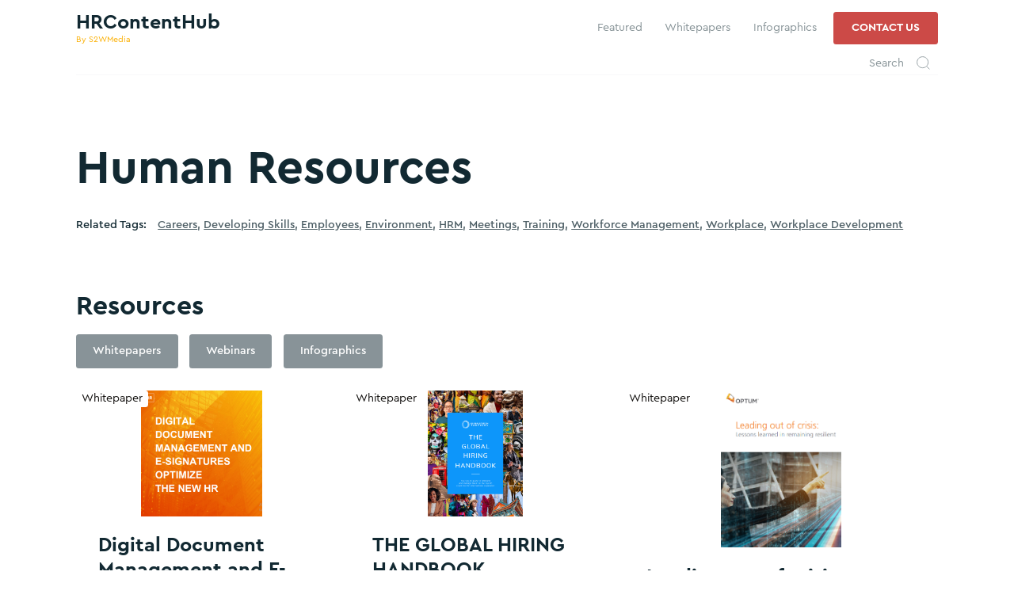

--- FILE ---
content_type: text/html
request_url: https://www.hrcontenthub.com/topics/human-resources
body_size: 19528
content:
<!DOCTYPE html><!-- Last Published: Tue Aug 12 2025 15:10:28 GMT+0000 (Coordinated Universal Time) --><html data-wf-domain="www.hrcontenthub.com" data-wf-page="60ace388908765413205a405" data-wf-site="60ace38890876591ce05a3fc" lang="en" data-wf-collection="60ace3889087650d2005a44f" data-wf-item-slug="human-resources"><head><meta charset="utf-8"/><title>Human Resources | HRContentHub</title><meta content="width=device-width, initial-scale=1" name="viewport"/><link href="https://cdn.prod.website-files.com/60ace38890876591ce05a3fc/css/hrcontenthub.webflow.shared.90800c9b4.css" rel="stylesheet" type="text/css"/><script type="text/javascript">!function(o,c){var n=c.documentElement,t=" w-mod-";n.className+=t+"js",("ontouchstart"in o||o.DocumentTouch&&c instanceof DocumentTouch)&&(n.className+=t+"touch")}(window,document);</script><link href="https://cdn.prod.website-files.com/60ace38890876591ce05a3fc/60c752353ccd7e32bb906ff4_favicon-32x32.png" rel="shortcut icon" type="image/x-icon"/><link href="https://cdn.prod.website-files.com/img/webclip.png" rel="apple-touch-icon"/><script async="" src="https://www.googletagmanager.com/gtag/js?id=G-REFX3JRHY5"></script><script type="text/javascript">window.dataLayer = window.dataLayer || [];function gtag(){dataLayer.push(arguments);}gtag('js', new Date());gtag('config', 'G-REFX3JRHY5', {'anonymize_ip': false});</script><style>
::selection {background: #000000; color: #FFFFFF; text-shadow: none;}
</style>
<!-- Global site tag (gtag.js) - Google Analytics -->
<script async src="https://www.googletagmanager.com/gtag/js?id=G-REFX3JRHY5"></script>
<script>
  window.dataLayer = window.dataLayer || [];
  function gtag(){dataLayer.push(arguments);}
  gtag('js', new Date());

  gtag('config', 'G-REFX3JRHY5');
</script>
<script> (function (i, p, t, r, a, c, k) { i['WivObjKey'] = a; i[a] = i[a] || function () { i[a].q = i[a].q || [], i[a].q.push(arguments), i[a].c && i[a].c(); }, c = p.createElement(t), c.type = 'text/javascript', c.src = i.location.href.split('/')[0] + r, k = p.getElementsByTagName(t)[0], k.parentNode.insertBefore(c, k); })(window, document, 'script', '//iptrack.io/api/v1/wiv.js', 'wiv'); wiv('pageview_after_render', '2b1324a3044844cc8d8c4676dc12d429'); </script></head><body><div class="html w-embed"><style>
    @media only screen and (min-width: 1440px) {
        body {
            font-size: 16px;
        }
    }
    
    @media only screen and (min-width: 1440px) {
        body {
            font-size: 16px;
        }
    }
    
    .nav__search-wrapper {
    		height: 2.7em;
    }
</style></div><div class="w-embed"><style>
.detail__item:after { 
	content: ", ";
  opacity: 0.75;
}

.detail__item:last-child:after {
	content: "";
}
</style></div><div class="w-embed"><style>
.resource-card__content h3 {
  display: -webkit-box;
  -webkit-line-clamp: 2;
  -webkit-box-orient: vertical;  
  overflow: hidden;
}

.resource-card__p {
  display: -webkit-box;
  -webkit-line-clamp: 3;
  -webkit-box-orient: vertical;  
  overflow: hidden;
}
</style></div><div data-collapse="medium" data-animation="default" data-duration="400" data-easing="ease" data-easing2="ease" role="banner" class="nav is--resources w-nav"><div class="container is--nav"><a href="/" class="nav__brand w-nav-brand"><div class="m is--brand">HRContentHub</div><div class="xxs secondary-text">By S2WMedia</div></a><nav role="navigation" class="nav__menu w-nav-menu"><div class="nav__links"><a href="/featured" class="nav__link w-inline-block"><div>Featured</div></a><div class="nav__col w-dyn-list"><div role="list" class="nav__list w-dyn-items"><div role="listitem" class="w-dyn-item"><a href="/category/whitepaper" class="nav__link w-inline-block"><div>Whitepapers</div></a></div><div role="listitem" class="w-dyn-item"><a href="/category/infographic" class="nav__link w-inline-block"><div>Infographics</div></a></div></div></div><div class="nav__divider"></div><a rel="noopener" href="https://www.s2wmedia.com/s2w/s2w-contact" target="_blank" class="button is--nav w-button">contact us</a></div></nav><div class="nav__menu-btn w-nav-button"><div data-is-ix2-target="1" class="nav__menu-lottie" data-w-id="31ce776a-e907-8fae-d986-55dd7d3e58d9" data-animation-type="lottie" data-src="https://cdn.prod.website-files.com/60ace38890876591ce05a3fc/60ace388908765fad405a412_white-hamburger-darkbluebg.json" data-loop="0" data-direction="1" data-autoplay="0" data-renderer="svg" data-default-duration="1.6" data-duration="0" data-ix2-initial-state="0"></div></div></div><div class="container is--search"><div class="nav__search-wrapper"><form action="/search" class="nav__search w-form"><input class="nav__search-input w-input" maxlength="256" name="query" placeholder="Search " type="search" id="search" required=""/><input type="submit" class="nav__search-btn w-button" value=""/></form></div></div></div><div class="section is--first"><div class="container"><div class="left-heading"><h1>Human Resources</h1><div class="w-layout-grid grid is--details"><h2 class="detail__type">Related Tag</h2><div class="collection__wrapper w-dyn-list"><div role="list" class="detail__list w-dyn-items"><div role="listitem" class="detail__item w-dyn-item"><a href="/tags/careers" class="detail">Careers</a></div><div role="listitem" class="detail__item w-dyn-item"><a href="/tags/developing-skills" class="detail">Developing Skills</a></div><div role="listitem" class="detail__item w-dyn-item"><a href="/tags/employees" class="detail">Employees</a></div><div role="listitem" class="detail__item w-dyn-item"><a href="/tags/environment" class="detail">Environment</a></div><div role="listitem" class="detail__item w-dyn-item"><a href="/tags/hrm" class="detail">HRM</a></div><div role="listitem" class="detail__item w-dyn-item"><a href="/tags/meetings" class="detail">Meetings</a></div><div role="listitem" class="detail__item w-dyn-item"><a href="/tags/training" class="detail">Training</a></div><div role="listitem" class="detail__item w-dyn-item"><a href="/tags/workforce-management" class="detail">Workforce Management</a></div><div role="listitem" class="detail__item w-dyn-item"><a href="/tags/workplace" class="detail">Workplace</a></div><div role="listitem" class="detail__item w-dyn-item"><a href="/tags/workplace-development" class="detail">Workplace Development</a></div></div></div></div></div></div><div class="container"><div class="resource-section__header"><h3>Resources</h3><div class="w-layout-grid grid is--filters"><a filter-by="Whitepaper" href="#" class="filter w-inline-block"><div>Whitepapers</div></a><a filter-by="Webinar" href="#" class="filter w-inline-block"><div>Webinars</div></a><a filter-by="Infographic" href="#" class="filter w-inline-block"><div>Infographics</div></a></div></div><div class="collection__wrapper w-dyn-list"><div role="list" class="collection__list w-dyn-items"><div role="listitem" class="collection__item w-dyn-item"><div class="resource-card"><div class="resource-card__thumbnail"><img src="https://cdn.prod.website-files.com/60ace3889087652da405a40f/627e3d71122aa34f3d431dda_Digital%20document.png" loading="lazy" alt="" sizes="(max-width: 479px) 90vw, (max-width: 991px) 43vw, 27vw" srcset="https://cdn.prod.website-files.com/60ace3889087652da405a40f/627e3d71122aa34f3d431dda_Digital%20document-p-500.png 500w, https://cdn.prod.website-files.com/60ace3889087652da405a40f/627e3d71122aa34f3d431dda_Digital%20document.png 521w" class="resource-card__img"/><div class="card__category"><div>Whitepaper</div></div></div><div class="resource-card__content"><div><h4>Digital Document Management and E-Signature Optimize the New HR</h4><p class="resource-card__p">Digital documents management and e-signature options help HR to communicate faster, reconcile compliance issues more accurately, and generate approvals more.</p></div><div class="_1-5em-top"><div class="collection__wrapper is--auto w-dyn-list"><div role="list" class="descriptors w-dyn-items"><div role="listitem" class="w-dyn-item"><div class="descriptor">Human Resources</div></div></div></div></div></div></div><a href="/resources/digital-document-management-and-e-signature-optimize-the-new-hr" class="resource-card__link w-inline-block"></a></div><div role="listitem" class="collection__item w-dyn-item"><div class="resource-card"><div class="resource-card__thumbnail"><img src="https://cdn.prod.website-files.com/60ace3889087652da405a40f/622855b8afc1050469981564_Theglobal.png" loading="lazy" alt="" class="resource-card__img"/><div class="card__category"><div>Whitepaper</div></div></div><div class="resource-card__content"><div><h4>THE GLOBAL HIRING HANDBOOK</h4><p class="resource-card__p"> Globalization Partners simplifies international business by enabling organizations to quickly expand into new countries without setting up branch offices or subsidiaries. You find the talent, and we put your team member on our locally compliant payroll.</p></div><div class="_1-5em-top"><div class="collection__wrapper is--auto w-dyn-list"><div role="list" class="descriptors w-dyn-items"><div role="listitem" class="w-dyn-item"><div class="descriptor">Human Resources</div></div></div></div></div></div></div><a href="/resources/the-global-hiring-handbook" class="resource-card__link w-inline-block"></a></div><div role="listitem" class="collection__item w-dyn-item"><div class="resource-card"><div class="resource-card__thumbnail"><img src="https://cdn.prod.website-files.com/60ace3889087652da405a40f/615b08bc4e31c2ffb4226eff_leadingoutofcrisis.png" loading="lazy" alt="" class="resource-card__img"/><div class="card__category"><div>Whitepaper</div></div></div><div class="resource-card__content"><div><h4>Leading out of crisis: Lessons learned in remaining resilient</h4><p class="resource-card__p">In the face of COVID-19, health care leaders and employer C-suites have worked to keep employees safe and maintain financial sustainability. It’s time to take lessons learned to help stay resilient and prepared — now and in the future. This article will provide an assessment of what leaders can do to minimize the ongoing impact of COVID-19 while they build more resilience into their culture, systems and workflows.</p></div><div class="_1-5em-top"><div class="collection__wrapper is--auto w-dyn-list"><div role="list" class="descriptors w-dyn-items"><div role="listitem" class="w-dyn-item"><div class="descriptor">Human Resources</div></div></div></div></div></div></div><a href="/resources/leading-out-of-crisis-lessons-learned-in-remaining-resilient" class="resource-card__link w-inline-block"></a></div><div role="listitem" class="collection__item w-dyn-item"><div class="resource-card"><div class="resource-card__thumbnail"><img src="https://cdn.prod.website-files.com/60ace3889087652da405a40f/615b08b81f63882c16515ae1_Topconsiderations.png" loading="lazy" alt="" class="resource-card__img"/><div class="card__category"><div>Whitepaper</div></div></div><div class="resource-card__content"><div><h4>Top Considerations for HR &amp; Benefit Leaders in the Time of COVID-19</h4><p class="resource-card__p">This resource can provide you with guidance and considerations as you take on new, expanded roles and challenges.</p></div><div class="_1-5em-top"><div class="collection__wrapper is--auto w-dyn-list"><div role="list" class="descriptors w-dyn-items"><div role="listitem" class="w-dyn-item"><div class="descriptor">Talent Acquisition</div></div><div role="listitem" class="w-dyn-item"><div class="descriptor">Human Resources</div></div></div></div></div></div></div><a href="/resources/top-considerations-for-hr-benefit-leaders-in-the-time-of-covid-19" class="resource-card__link w-inline-block"></a></div><div role="listitem" class="collection__item w-dyn-item"><div class="resource-card"><div class="resource-card__thumbnail"><img src="https://cdn.prod.website-files.com/60ace3889087652da405a40f/615b089ff1030e2923bedb7d_Therealimpact.png" loading="lazy" alt="" class="resource-card__img"/><div class="card__category"><div>Whitepaper</div></div></div><div class="resource-card__content"><div><h4>THE REAL IMPACT OF ARTIFICIAL INTELLIGENCE ON TALENT ACQUISITION</h4><p class="resource-card__p">IN THIS WHITE PAPER find out about the;  common perceptions (and misperceptions) of Artificial Intelligence in Talent Acquisition and the realities of AI’s Use in Talent Acquisition</p></div><div class="_1-5em-top"><div class="collection__wrapper is--auto w-dyn-list"><div role="list" class="descriptors w-dyn-items"><div role="listitem" class="w-dyn-item"><div class="descriptor">Talent Acquisition</div></div><div role="listitem" class="w-dyn-item"><div class="descriptor">Human Resources</div></div></div></div></div></div></div><a href="/resources/the-real-impact-of-artificial-intelligence-on-talent-acquisition" class="resource-card__link w-inline-block"></a></div><div role="listitem" class="collection__item w-dyn-item"><div class="resource-card"><div class="resource-card__thumbnail"><img src="https://cdn.prod.website-files.com/60ace3889087652da405a40f/61447804a0ac91e37c3ae840_the7benefits.png" loading="lazy" alt="" sizes="(max-width: 479px) 90vw, (max-width: 991px) 43vw, 27vw" srcset="https://cdn.prod.website-files.com/60ace3889087652da405a40f/61447804a0ac91e37c3ae840_the7benefits-p-500.png 500w, https://cdn.prod.website-files.com/60ace3889087652da405a40f/61447804a0ac91e37c3ae840_the7benefits.png 676w" class="resource-card__img"/><div class="card__category"><div>Whitepaper</div></div></div><div class="resource-card__content"><div><h4>The 7 Benefits of Scaling Agile: KEY STEPS TO IMPLEMENTATION ACROSS YOUR ORGANIZATION</h4><p class="resource-card__p">For organizations piloting pockets of Agile or exploring Lean-Agile principles, this guide will help you understand the benefits of scaling Agile and how to implement it across your organization.</p></div><div class="_1-5em-top"><div class="collection__wrapper is--auto w-dyn-list"><div role="list" class="descriptors w-dyn-items"><div role="listitem" class="w-dyn-item"><div class="descriptor">Human Resources</div></div></div></div></div></div></div><a href="/resources/the-7-benefits-of-scaling-agile-key-steps-to-implementation-across-your-organization" class="resource-card__link w-inline-block"></a></div><div role="listitem" class="collection__item w-dyn-item"><div class="resource-card"><div class="resource-card__thumbnail"><img src="https://cdn.prod.website-files.com/60ace3889087652da405a40f/622855a1519bc3a306457049_10reasonsmsps.png" loading="lazy" alt="" class="resource-card__img"/><div class="card__category"><div>Whitepaper</div></div></div><div class="resource-card__content"><div><h4>Top 10 REASONS MSPS SHOULD ADD SECURITY AWARENESS TRAINING TO THEIR OFFERING</h4><p class="resource-card__p">Learn why training is a must in today’s cyber-climate.</p></div><div class="_1-5em-top"><div class="collection__wrapper is--auto w-dyn-list"><div role="list" class="descriptors w-dyn-items"><div role="listitem" class="w-dyn-item"><div class="descriptor">Human Resources</div></div><div role="listitem" class="w-dyn-item"><div class="descriptor">Financial Security</div></div></div></div></div></div></div><a href="/resources/10-reasons-msps-should-add-security-awareness-training-to-their-offering" class="resource-card__link w-inline-block"></a></div><div role="listitem" class="collection__item w-dyn-item"><div class="resource-card"><div class="resource-card__thumbnail"><img src="https://cdn.prod.website-files.com/60ace3889087652da405a40f/6139be80c2042a04188c951f_howhr-mentalhealth.png" loading="lazy" alt="" sizes="(max-width: 479px) 90vw, (max-width: 991px) 43vw, 27vw" srcset="https://cdn.prod.website-files.com/60ace3889087652da405a40f/6139be80c2042a04188c951f_howhr-mentalhealth-p-500.png 500w, https://cdn.prod.website-files.com/60ace3889087652da405a40f/6139be80c2042a04188c951f_howhr-mentalhealth.png 570w" class="resource-card__img"/><div class="card__category"><div>Whitepaper</div></div></div><div class="resource-card__content"><div><h4>How HR Can Promote Mental Health at Work -  ACTIONABLE ADVICE TO HELP YOUR PEOPLE THRIVE</h4><p class="resource-card__p">HR leaders are on the frontlines, but mental health can still be taboo—or at least something that’s only talked about reluctantly. What can HR do to help?</p></div><div class="_1-5em-top"><div class="collection__wrapper is--auto w-dyn-list"><div role="list" class="descriptors w-dyn-items"><div role="listitem" class="w-dyn-item"><div class="descriptor">Talent Acquisition</div></div><div role="listitem" class="w-dyn-item"><div class="descriptor">Human Resources</div></div></div></div></div></div></div><a href="/resources/how-hr-can-promote-mental-health-at-work-actionable-advice-to-help-your-people-thrive" class="resource-card__link w-inline-block"></a></div><div role="listitem" class="collection__item w-dyn-item"><div class="resource-card"><div class="resource-card__thumbnail"><img src="https://cdn.prod.website-files.com/60ace3889087652da405a40f/6139be7d3a20f2715924d2fe_whatsthestate.png" loading="lazy" alt="" class="resource-card__img"/><div class="card__category"><div>Infographic</div></div></div><div class="resource-card__content"><div><h4>What&#x27;s the State of Global Statutory Reporting?</h4><p class="resource-card__p">Follow these tips to improve your global statutory reporting process: 1) Move away from traditional word processing spreadsheets and shift to a secure cloud reporting platform. 2) Centralize your entity reporting process to enable consistency, increase oversight, and improve team collaboration. 3) Save time by connecting data from your system of record directly to your system of work. 4) Connect your data, numbers, and narrative to ensure they are always up to date throughout financial statements and disclosures across different entities. 5) Have a smooth audit process by using a connected platform that makes record-keeping transparent and accurate.</p></div><div class="_1-5em-top"><div class="collection__wrapper is--auto w-dyn-list"><div role="list" class="descriptors w-dyn-items"><div role="listitem" class="w-dyn-item"><div class="descriptor">Business Processes</div></div><div role="listitem" class="w-dyn-item"><div class="descriptor">Human Resources</div></div></div></div></div></div></div><a href="/resources/whats-the-state-of-global-statutory-reporting" class="resource-card__link w-inline-block"></a></div><div role="listitem" class="collection__item w-dyn-item"><div class="resource-card"><div class="resource-card__thumbnail"><img src="https://cdn.prod.website-files.com/60ace3889087652da405a40f/6139be7b7bea7b21acf25426_Medicalbenefits.png" loading="lazy" alt="" class="resource-card__img"/><div class="card__category"><div>Whitepaper</div></div></div><div class="resource-card__content"><div><h4>Medical benefits for employees: which is the best for you?</h4><p class="resource-card__p">This e-book includes details on the 3 most common medical benefits models in Malaysia. Compare pros and cons of each model to help you save time searching for relevant information. This is guide will help you decide a medical benefits model that’s right for your employees and organisation’s needs.   Make the switch from a transactional to a transformational employee benefits approach today. Download your free e-book resource below.</p></div><div class="_1-5em-top"><div class="collection__wrapper is--auto w-dyn-list"><div role="list" class="descriptors w-dyn-items"><div role="listitem" class="w-dyn-item"><div class="descriptor">Compensation &amp; Benefits</div></div><div role="listitem" class="w-dyn-item"><div class="descriptor">Human Resources</div></div></div></div></div></div></div><a href="/resources/medical-benefits-for-employees-which-is-the-best-for-you" class="resource-card__link w-inline-block"></a></div><div role="listitem" class="collection__item w-dyn-item"><div class="resource-card"><div class="resource-card__thumbnail"><img src="https://cdn.prod.website-files.com/60ace3889087652da405a40f/6139be78f586ef35d2a11c61_thetop7.png" loading="lazy" alt="" sizes="(max-width: 479px) 90vw, (max-width: 991px) 43vw, 27vw" srcset="https://cdn.prod.website-files.com/60ace3889087652da405a40f/6139be78f586ef35d2a11c61_thetop7-p-500.png 500w, https://cdn.prod.website-files.com/60ace3889087652da405a40f/6139be78f586ef35d2a11c61_thetop7.png 601w" class="resource-card__img"/><div class="card__category"><div>Whitepaper</div></div></div><div class="resource-card__content"><div><h4>The Top 7 C ompliance Risks And How to Avoid Them</h4><p class="resource-card__p">Download Paycor’s new whitepaper to learn the current best practices on keeping your company safe from the most pressing compliance risks of the day.</p></div><div class="_1-5em-top"><div class="collection__wrapper is--auto w-dyn-list"><div role="list" class="descriptors w-dyn-items"><div role="listitem" class="w-dyn-item"><div class="descriptor">Business Processes</div></div><div role="listitem" class="w-dyn-item"><div class="descriptor">Human Resources</div></div><div role="listitem" class="w-dyn-item"><div class="descriptor">Workforce Management</div></div></div></div></div></div></div><a href="/resources/the-top-7-c-ompliance-risks-and-how-to-avoid-them" class="resource-card__link w-inline-block"></a></div><div role="listitem" class="collection__item w-dyn-item"><div class="resource-card"><div class="resource-card__thumbnail"><img src="https://cdn.prod.website-files.com/60ace3889087652da405a40f/6139be727e5dd561c3338c49_paycorehrleaders.png" loading="lazy" alt="" class="resource-card__img"/><div class="card__category"><div>Whitepaper</div></div></div><div class="resource-card__content"><div><h4>PAYCOR HR LEADERS SURVEY: The State of American Business: 2021</h4><p class="resource-card__p">Paycor surveyed more than 2,000 HR and Finance leaders about their plans for the new year. Download our newest report to find out what they said.</p></div><div class="_1-5em-top"><div class="collection__wrapper is--auto w-dyn-list"><div role="list" class="descriptors w-dyn-items"><div role="listitem" class="w-dyn-item"><div class="descriptor">Workforce Management</div></div><div role="listitem" class="w-dyn-item"><div class="descriptor">Compensation &amp; Benefits</div></div><div role="listitem" class="w-dyn-item"><div class="descriptor">Business Processes</div></div><div role="listitem" class="w-dyn-item"><div class="descriptor">Human Resources</div></div></div></div></div></div></div><a href="/resources/paycor-hr-leaders-survey-the-state-of-american-business-2021" class="resource-card__link w-inline-block"></a></div><div role="listitem" class="collection__item w-dyn-item"><div class="resource-card"><div class="resource-card__thumbnail"><img src="https://cdn.prod.website-files.com/60ace3889087652da405a40f/6139be70c2042a5d3e8c9037_report-thestate.png" loading="lazy" alt="" class="resource-card__img"/><div class="card__category"><div>Whitepaper</div></div></div><div class="resource-card__content"><div><h4>REPORT: THE STATE OF UPSKILLING</h4><p class="resource-card__p">In this report, dive deeper into the state of technology skill development to see where employee needs can better align with organizational strategies and how to maximize the impact of aligning tech skill development to your company’s initiatives.</p></div><div class="_1-5em-top"><div class="collection__wrapper is--auto w-dyn-list"><div role="list" class="descriptors w-dyn-items"><div role="listitem" class="w-dyn-item"><div class="descriptor">Learning &amp; Talent Development</div></div><div role="listitem" class="w-dyn-item"><div class="descriptor">Human Resources</div></div></div></div></div></div></div><a href="/resources/report-the-state-of-upskilling" class="resource-card__link w-inline-block"></a></div><div role="listitem" class="collection__item w-dyn-item"><div class="resource-card"><div class="resource-card__thumbnail"><img src="https://cdn.prod.website-files.com/60ace3889087652da405a40f/6139be6e58b9c7c9c7c7ad26_technologyskill.png" loading="lazy" alt="" class="resource-card__img"/><div class="card__category"><div>Whitepaper</div></div></div><div class="resource-card__content"><div><h4>Technology Skill Development: The strategy for building better teams</h4><p class="resource-card__p">This guide is designed to show you how leading companies use Technology Skill Development (TSD) to efficiently build a bigger talent pool of engaged and skilled technologists that drive faster innovation—and how you can apply the same strategy and practices in your organization.</p></div><div class="_1-5em-top"><div class="collection__wrapper is--auto w-dyn-list"><div role="list" class="descriptors w-dyn-items"><div role="listitem" class="w-dyn-item"><div class="descriptor">Learning &amp; Talent Development</div></div><div role="listitem" class="w-dyn-item"><div class="descriptor">Human Resources</div></div></div></div></div></div></div><a href="/resources/technology-skill-development-the-strategy-for-building-better-teams" class="resource-card__link w-inline-block"></a></div><div role="listitem" class="collection__item w-dyn-item"><div class="resource-card"><div class="resource-card__thumbnail"><img src="https://cdn.prod.website-files.com/60ace3889087652da405a40f/6139be5b15aa972b295f4386_Rajectionlatter.png" loading="lazy" alt="" class="resource-card__img"/><div class="card__category"><div>Whitepaper</div></div></div><div class="resource-card__content"><div><h4>How to Turn Bad News into Positive Candidate Engagement: Rejection Letter Cheatsheet</h4><p class="resource-card__p">Keeping candidates in the loop isn’t just courteous, it’s tactical: 56% of people who have a positive application experience would consider seeking employment with that company again.  So what does it take to turn your rejection letters into vehicles for candidate engagement that leave the door open for future opportunities? Find out in our Rejection Letter Cheatsheet!</p></div><div class="_1-5em-top"><div class="collection__wrapper is--auto w-dyn-list"><div role="list" class="descriptors w-dyn-items"><div role="listitem" class="w-dyn-item"><div class="descriptor">Talent Acquisition</div></div><div role="listitem" class="w-dyn-item"><div class="descriptor">Human Resources</div></div></div></div></div></div></div><a href="/resources/how-to-turn-bad-news-into-positive-candidate-engagement-rejection-letter-cheatsheet" class="resource-card__link w-inline-block"></a></div><div role="listitem" class="collection__item w-dyn-item"><div class="resource-card"><div class="resource-card__thumbnail"><img src="https://cdn.prod.website-files.com/60ace3889087652da405a40f/6139be596910f60e81b1cf9c_Abeginnerrsguide.png" loading="lazy" alt="" class="resource-card__img"/><div class="card__category"><div>Whitepaper</div></div></div><div class="resource-card__content"><div><h4>Comp 101: A beginner’s guide to compensation management</h4><p class="resource-card__p">In a tight labor market it’s critical that you get compensation right. That’s why we created the eBook, Compensation 101: A Beginner&#x27;s Guide to Compensation Management.</p></div><div class="_1-5em-top"><div class="collection__wrapper is--auto w-dyn-list"><div role="list" class="descriptors w-dyn-items"><div role="listitem" class="w-dyn-item"><div class="descriptor">Human Resources</div></div><div role="listitem" class="w-dyn-item"><div class="descriptor">Talent Acquisition</div></div></div></div></div></div></div><a href="/resources/comp-101-a-beginners-guide-to-compensation-management" class="resource-card__link w-inline-block"></a></div><div role="listitem" class="collection__item w-dyn-item"><div class="resource-card"><div class="resource-card__thumbnail"><img src="https://cdn.prod.website-files.com/60ace3889087652da405a40f/6139be5791be17348604a576_WhatSMBs.png" loading="lazy" alt="" class="resource-card__img"/><div class="card__category"><div>Whitepaper</div></div></div><div class="resource-card__content"><div><h4>What SMBs need to know about purpose in the workplace</h4><p class="resource-card__p">Purpose can take on different forms depending on who you speak to. Researchers from PwC asked both employees and leaders what they felt were the top three reasons for having purpose in the workplace.</p></div><div class="_1-5em-top"><div class="collection__wrapper is--auto w-dyn-list"><div role="list" class="descriptors w-dyn-items"><div role="listitem" class="w-dyn-item"><div class="descriptor">Learning &amp; Talent Development</div></div><div role="listitem" class="w-dyn-item"><div class="descriptor">Human Resources</div></div></div></div></div></div></div><a href="/resources/what-smbs-need-to-know-about-purpose-in-the-workplace" class="resource-card__link w-inline-block"></a></div><div role="listitem" class="collection__item w-dyn-item"><div class="resource-card"><div class="resource-card__thumbnail"><img src="https://cdn.prod.website-files.com/60ace3889087652da405a40f/6139be55a9dcbfd27ec4bcdf_glassdoors.png" loading="lazy" alt="" sizes="(max-width: 479px) 90vw, (max-width: 991px) 43vw, 27vw" srcset="https://cdn.prod.website-files.com/60ace3889087652da405a40f/6139be55a9dcbfd27ec4bcdf_glassdoors-p-500.png 500w, https://cdn.prod.website-files.com/60ace3889087652da405a40f/6139be55a9dcbfd27ec4bcdf_glassdoors.png 627w" class="resource-card__img"/><div class="card__category"><div>Whitepaper</div></div></div><div class="resource-card__content"><div><h4>Glassdoor’s Job &amp; Hiring Trends for 2020</h4><p class="resource-card__p">At Glassdoor, we have a unique vantage point with millions of company reviews, real-time job listings, salaries, and more from around the world. This year, we’ve curated a list of eight HR and recruiting trends we anticipate for 2020 and what’s likely to shape the coming decade</p></div><div class="_1-5em-top"><div class="collection__wrapper is--auto w-dyn-list"><div role="list" class="descriptors w-dyn-items"><div role="listitem" class="w-dyn-item"><div class="descriptor">Human Resources</div></div><div role="listitem" class="w-dyn-item"><div class="descriptor">Talent Acquisition</div></div></div></div></div></div></div><a href="/resources/glassdoors-job-hiring-trends-for-2020" class="resource-card__link w-inline-block"></a></div><div role="listitem" class="collection__item w-dyn-item"><div class="resource-card"><div class="resource-card__thumbnail"><img src="https://cdn.prod.website-files.com/60ace3889087652da405a40f/6139be5364467103bee4ea51_Thealex.png" loading="lazy" alt="" sizes="(max-width: 479px) 90vw, (max-width: 991px) 43vw, 27vw" srcset="https://cdn.prod.website-files.com/60ace3889087652da405a40f/6139be5364467103bee4ea51_Thealex-p-500.png 500w, https://cdn.prod.website-files.com/60ace3889087652da405a40f/6139be5364467103bee4ea51_Thealex.png 647w" class="resource-card__img"/><div class="card__category"><div>Whitepaper</div></div></div><div class="resource-card__content"><div><h4>The ALEX Guide to Epic HDHP &amp; HSA Communications: Helping Your Employees Master Their Plans</h4><p class="resource-card__p">The bad HSA and spending decisions your employees make cost them serious time and money. The tips in this eBook can help you turn that around.</p></div><div class="_1-5em-top"><div class="collection__wrapper is--auto w-dyn-list"><div role="list" class="descriptors w-dyn-items"><div role="listitem" class="w-dyn-item"><div class="descriptor">Workforce Management</div></div><div role="listitem" class="w-dyn-item"><div class="descriptor">Talent Acquisition</div></div><div role="listitem" class="w-dyn-item"><div class="descriptor">Human Resources</div></div></div></div></div></div></div><a href="/resources/the-alex-guide-to-epic-hdhp-hsa-communications-helping-your-employees-master-their-plans" class="resource-card__link w-inline-block"></a></div><div role="listitem" class="collection__item w-dyn-item"><div class="resource-card"><div class="resource-card__thumbnail"><img src="https://cdn.prod.website-files.com/60ace3889087652da405a40f/6139be5215aa97010c5f3d91_5Eperttips.png" loading="lazy" alt="" class="resource-card__img"/><div class="card__category"><div>Whitepaper</div></div></div><div class="resource-card__content"><div><h4>What You Should be Doing Now to Get Ready for a Season of Explosive Hiring Growth: 5 Expert Tips to Create a High Growth Plan in 2020</h4><p class="resource-card__p">Get a five-step approach to redefining the functions of your recruiting and hiring practices in our advice-packed guide</p></div><div class="_1-5em-top"><div class="collection__wrapper is--auto w-dyn-list"><div role="list" class="descriptors w-dyn-items"><div role="listitem" class="w-dyn-item"><div class="descriptor">Human Resources</div></div><div role="listitem" class="w-dyn-item"><div class="descriptor">Talent Acquisition</div></div></div></div></div></div></div><a href="/resources/what-you-should-be-doing-now-to-get-ready-for-a-season-of-explosive-hiring-growth-5-expert-tips-to-create-a-high-growth-plan-in-2020" class="resource-card__link w-inline-block"></a></div><div role="listitem" class="collection__item w-dyn-item"><div class="resource-card"><div class="resource-card__thumbnail"><img src="https://cdn.prod.website-files.com/60ace3889087652da405a40f/6139be4b15aa97f5b45f37e3_Managingemployee.png" loading="lazy" alt="" class="resource-card__img"/><div class="card__category"><div>Whitepaper</div></div></div><div class="resource-card__content"><div><h4>Managing Employee Turnover</h4><p class="resource-card__p">Learn why employee turnover really matters and how you can manage it in your organization by focusing on your people and your culture.</p></div><div class="_1-5em-top"><div class="collection__wrapper is--auto w-dyn-list"><div role="list" class="descriptors w-dyn-items"><div role="listitem" class="w-dyn-item"><div class="descriptor">Human Resources</div></div><div role="listitem" class="w-dyn-item"><div class="descriptor">Talent Acquisition</div></div></div></div></div></div></div><a href="/resources/managing-employee-turnover" class="resource-card__link w-inline-block"></a></div><div role="listitem" class="collection__item w-dyn-item"><div class="resource-card"><div class="resource-card__thumbnail"><img src="https://cdn.prod.website-files.com/60ace3889087652da405a40f/6139be467bea7b3068f24652_cipherHealthscovid.png" loading="lazy" alt="" class="resource-card__img"/><div class="card__category"><div>Whitepaper</div></div></div><div class="resource-card__content"><div><h4>CipherHealth’s COVID-19 Crisis Response Solutions</h4><p class="resource-card__p">With CipherHealth’s COVID-19 Crisis Response Solutions, you can ensure the safety of your patients, the critical staff and facilities that support them, and the community you serve throughout the pandemic and in its aftermath.</p></div><div class="_1-5em-top"><div class="collection__wrapper is--auto w-dyn-list"><div role="list" class="descriptors w-dyn-items"><div role="listitem" class="w-dyn-item"><div class="descriptor">Human Resources</div></div></div></div></div></div></div><a href="/resources/cipherhealths-covid-19-crisis-response-solutions" class="resource-card__link w-inline-block"></a></div><div role="listitem" class="collection__item w-dyn-item"><div class="resource-card"><div class="resource-card__thumbnail"><img src="https://cdn.prod.website-files.com/60ace3889087652da405a40f/6139be43633d1d6a47d7fcc6_Workforcemanagement.png" loading="lazy" alt="" sizes="(max-width: 479px) 90vw, (max-width: 991px) 43vw, 27vw" srcset="https://cdn.prod.website-files.com/60ace3889087652da405a40f/6139be43633d1d6a47d7fcc6_Workforcemanagement-p-500.png 500w, https://cdn.prod.website-files.com/60ace3889087652da405a40f/6139be43633d1d6a47d7fcc6_Workforcemanagement.png 795w" class="resource-card__img"/><div class="card__category"><div>Whitepaper</div></div></div><div class="resource-card__content"><div><h4>EMOTIONAL FOOTPRINT REPORT: Workforce Management</h4><p class="resource-card__p">Info-Tech’s Category Reports provide a comprehensive evaluation of popular products in the Workforce Management market. This buyer’s guide is designed to help prospective purchasers make better decisions by leveraging the experiences of real users. Use this report to determine which product is right for your organization. For highly detailed reports on individual products, see Info-Tech’s Product Scorecard.</p></div><div class="_1-5em-top"><div class="collection__wrapper is--auto w-dyn-list"><div role="list" class="descriptors w-dyn-items"><div role="listitem" class="w-dyn-item"><div class="descriptor">Human Resources</div></div></div></div></div></div></div><a href="/resources/emotional-footprint-report-workforce-management" class="resource-card__link w-inline-block"></a></div><div role="listitem" class="collection__item w-dyn-item"><div class="resource-card"><div class="resource-card__thumbnail"><img src="https://cdn.prod.website-files.com/60ace3889087652da405a40f/6139be41633d1daf3cd7fb07_fivereasons.png" loading="lazy" alt="" class="resource-card__img"/><div class="card__category"><div>Whitepaper</div></div></div><div class="resource-card__content"><div><h4>Five Reasons to Consider a PEP as Part of Your Benefits Strategy</h4><p class="resource-card__p">Five Reasons to Consider a PEP as Part of Your Benefits Strategy · 1. Improve retirement outcomes for employees · 2. Less risk for employers and …</p></div><div class="_1-5em-top"><div class="collection__wrapper is--auto w-dyn-list"><div role="list" class="descriptors w-dyn-items"><div role="listitem" class="w-dyn-item"><div class="descriptor">Learning &amp; Talent Development</div></div><div role="listitem" class="w-dyn-item"><div class="descriptor">Human Resources</div></div></div></div></div></div></div><a href="/resources/five-reasons-to-consider-a-pep-as-part-of-your-benefits-strategy" class="resource-card__link w-inline-block"></a></div><div role="listitem" class="collection__item w-dyn-item"><div class="resource-card"><div class="resource-card__thumbnail"><img src="https://cdn.prod.website-files.com/60ace3889087652da405a40f/6139be3f8c489dc9320bbe75_Hiringforthe.png" loading="lazy" alt="" class="resource-card__img"/><div class="card__category"><div>Whitepaper</div></div></div><div class="resource-card__content"><div><h4>Hiring for the Future: Trends, Predictions, and Outlooks</h4><p class="resource-card__p">From new talent engagement models and a continued focus on compliance to a “humanled” approach towards the “talent experience,” this new Ardent Partners research report will highlight the top trends impacting hiring today and will unveil a series of predictions for the months and years ahead.</p></div><div class="_1-5em-top"><div class="collection__wrapper is--auto w-dyn-list"><div role="list" class="descriptors w-dyn-items"><div role="listitem" class="w-dyn-item"><div class="descriptor">Human Resources</div></div></div></div></div></div></div><a href="/resources/hiring-for-the-future-trends-predictions-and-outlooks" class="resource-card__link w-inline-block"></a></div><div role="listitem" class="collection__item w-dyn-item"><div class="resource-card"><div class="resource-card__thumbnail"><img src="https://cdn.prod.website-files.com/60ace3889087652da405a40f/6139be3b7093875c1dde4fd4_returningto.png" loading="lazy" alt="" class="resource-card__img"/><div class="card__category"><div>Whitepaper</div></div></div><div class="resource-card__content"><div><h4>EMPLOYER INSIGHT SURVEY: Returning to the worksite</h4><p class="resource-card__p">Returning to the worksite. Transition strategies and approaches. Current status of return-to-worksite transitions among large employers.</p></div><div class="_1-5em-top"><div class="collection__wrapper is--auto w-dyn-list"><div role="list" class="descriptors w-dyn-items"><div role="listitem" class="w-dyn-item"><div class="descriptor">Learning &amp; Talent Development</div></div><div role="listitem" class="w-dyn-item"><div class="descriptor">Human Resources</div></div></div></div></div></div></div><a href="/resources/employer-insight-survey-returning-to-the-worksite" class="resource-card__link w-inline-block"></a></div><div role="listitem" class="collection__item w-dyn-item"><div class="resource-card"><div class="resource-card__thumbnail"><img src="https://cdn.prod.website-files.com/60ace3889087652da405a40f/6139be328db92ebda2d28607_howtoleverage.png" loading="lazy" alt="" sizes="(max-width: 479px) 90vw, (max-width: 991px) 43vw, 27vw" srcset="https://cdn.prod.website-files.com/60ace3889087652da405a40f/6139be328db92ebda2d28607_howtoleverage-p-500.png 500w, https://cdn.prod.website-files.com/60ace3889087652da405a40f/6139be328db92ebda2d28607_howtoleverage.png 694w" class="resource-card__img"/><div class="card__category"><div>Whitepaper</div></div></div><div class="resource-card__content"><div><h4>HOW TO LEVERAGE COMPLIANCE AS A TOOL to Shape Your Company Culture</h4><p class="resource-card__p">In this ebook, look at how these public compliance failures have spotlighted the impact that compliance can have on company culture. Along with building your culture, we also want to help you focus on the most important asset of your organization — your people.</p></div><div class="_1-5em-top"><div class="collection__wrapper is--auto w-dyn-list"><div role="list" class="descriptors w-dyn-items"><div role="listitem" class="w-dyn-item"><div class="descriptor">Business Processes</div></div><div role="listitem" class="w-dyn-item"><div class="descriptor">Human Resources</div></div></div></div></div></div></div><a href="/resources/how-to-leverage-compliance-as-a-tool-to-shape-your-company-culture" class="resource-card__link w-inline-block"></a></div><div role="listitem" class="collection__item w-dyn-item"><div class="resource-card"><div class="resource-card__thumbnail"><img src="https://cdn.prod.website-files.com/60ace3889087652da405a40f/6139be226e2aa82e0c2f124c_Bestpractices.png" loading="lazy" alt="" class="resource-card__img"/><div class="card__category"><div>Whitepaper</div></div></div><div class="resource-card__content"><div><h4>Best Practices for Implementing Security Awareness Training</h4><p class="resource-card__p">The goal of this white paper was to understand the current state of security awareness training through an in-depth survey of security professionals, and to offer advice about best practices that organizations should consider as they develop a robust training program for their employees.</p></div><div class="_1-5em-top"><div class="collection__wrapper is--auto w-dyn-list"><div role="list" class="descriptors w-dyn-items"><div role="listitem" class="w-dyn-item"><div class="descriptor">Human Resources</div></div></div></div></div></div></div><a href="/resources/best-practices-for-implementing-security-awareness-training" class="resource-card__link w-inline-block"></a></div><div role="listitem" class="collection__item w-dyn-item"><div class="resource-card"><div class="resource-card__thumbnail"><img src="https://cdn.prod.website-files.com/60ace3889087652da405a40f/61265169fdfd583537bf4178_thenewscience.png" loading="lazy" alt="" class="resource-card__img"/><div class="card__category"><div>Whitepaper</div></div></div><div class="resource-card__content"><div><h4>The New Science of Hiring: 7 Strategies</h4><p class="resource-card__p">In this ebook, you’ll learn why now — despite gloomy economic indicators — is an ideal time for employers to hire great talent; why you should consider looking for talent beyond your traditional geographic boundaries; and how virtual hiring can help diversify your hiring. You’ll also come away with strategies for narrowing the candidate pool when faced with an overwhelming volume of applicants.</p></div><div class="_1-5em-top"><div class="collection__wrapper is--auto w-dyn-list"><div role="list" class="descriptors w-dyn-items"><div role="listitem" class="w-dyn-item"><div class="descriptor">Human Resources</div></div><div role="listitem" class="w-dyn-item"><div class="descriptor">Talent Acquisition</div></div></div></div></div></div></div><a href="/resources/the-new-science-of-hiring-7-strategies" class="resource-card__link w-inline-block"></a></div><div role="listitem" class="collection__item w-dyn-item"><div class="resource-card"><div class="resource-card__thumbnail"><img src="https://cdn.prod.website-files.com/60ace3889087652da405a40f/6126512016e2d90808455eaf_3Pillars.png" loading="lazy" alt="" class="resource-card__img"/><div class="card__category"><div>Whitepaper</div></div></div><div class="resource-card__content"><div><h4>3 PILLARS OF AN OFFSHORE RPO PARTNERSHIP THAT DRIVE MORE PROFITABLE PLACEMENT</h4><p class="resource-card__p">Improve Onshore Sat Ratings to 10.0 on average; Increase placements per recruiter by 69%; Enlarge your gross margin multiplier by 6.9 times.</p></div><div class="_1-5em-top"><div class="collection__wrapper is--auto w-dyn-list"><div role="list" class="descriptors w-dyn-items"><div role="listitem" class="w-dyn-item"><div class="descriptor">Human Resources</div></div><div role="listitem" class="w-dyn-item"><div class="descriptor">Talent Acquisition</div></div></div></div></div></div></div><a href="/resources/3-pillars-of-an-offshore-rpo-partnership-that-drive-more-profitable-placement" class="resource-card__link w-inline-block"></a></div><div role="listitem" class="collection__item w-dyn-item"><div class="resource-card"><div class="resource-card__thumbnail"><img src="https://cdn.prod.website-files.com/60ace3889087652da405a40f/6126511b2ae6572b47868e55_Recrutinghiring.png" loading="lazy" alt="" class="resource-card__img"/><div class="card__category"><div>Whitepaper</div></div></div><div class="resource-card__content"><div><h4>Recruiting, Hiring and the Future of Work in the Technology Industry</h4><p class="resource-card__p">With demand for talent continuing to grow and the skills gap widening, recruiters need to adapt if they want to win the best talent for their companies. Learn how in this PDF.</p></div><div class="_1-5em-top"><div class="collection__wrapper is--auto w-dyn-list"><div role="list" class="descriptors w-dyn-items"><div role="listitem" class="w-dyn-item"><div class="descriptor">Human Resources</div></div><div role="listitem" class="w-dyn-item"><div class="descriptor">Talent Acquisition</div></div></div></div></div></div></div><a href="/resources/recruiting-hiring-and-the-future-of-work-in-the-technology-industry" class="resource-card__link w-inline-block"></a></div><div role="listitem" class="collection__item w-dyn-item"><div class="resource-card"><div class="resource-card__thumbnail"><img src="https://cdn.prod.website-files.com/60ace3889087652da405a40f/61265081f42b948acfa1f3a3_Employeelifecycle.png" loading="lazy" alt="" sizes="(max-width: 479px) 90vw, (max-width: 991px) 43vw, 27vw" srcset="https://cdn.prod.website-files.com/60ace3889087652da405a40f/61265081f42b948acfa1f3a3_Employeelifecycle-p-500.png 500w, https://cdn.prod.website-files.com/60ace3889087652da405a40f/61265081f42b948acfa1f3a3_Employeelifecycle.png 775w" class="resource-card__img"/><div class="card__category"><div>Whitepaper</div></div></div><div class="resource-card__content"><div><h4>Employee Lifecycle Feedback</h4><p class="resource-card__p">Find out how you can understand the key actions to take at every stage of the lifecycle, from formalized stages like recruitment, training, onboarding and exit as well as more personalized moments, such as when employees return from parental leave.</p></div><div class="_1-5em-top"><div class="collection__wrapper is--auto w-dyn-list"><div role="list" class="descriptors w-dyn-items"><div role="listitem" class="w-dyn-item"><div class="descriptor">Talent Acquisition</div></div><div role="listitem" class="w-dyn-item"><div class="descriptor">Learning &amp; Talent Development</div></div><div role="listitem" class="w-dyn-item"><div class="descriptor">Human Resources</div></div></div></div></div></div></div><a href="/resources/employee-lifecycle-feedback" class="resource-card__link w-inline-block"></a></div><div role="listitem" class="collection__item w-dyn-item"><div class="resource-card"><div class="resource-card__thumbnail"><img src="https://cdn.prod.website-files.com/60ace3889087652da405a40f/6124dfca50f9c52c9498a353_Fooresterwave.png" loading="lazy" alt="" class="resource-card__img"/><div class="card__category"><div>Whitepaper</div></div></div><div class="resource-card__content"><div><h4>The Forrester Wave™: Governance, Risk, And Compliance Platforms, Q1 2020 - The 12 Providers That Matter Most And How They Stack Up</h4><p class="resource-card__p">This report shows how each provider measures up and helps risk and compliance professionals select the right one for their needs.</p></div><div class="_1-5em-top"><div class="collection__wrapper is--auto w-dyn-list"><div role="list" class="descriptors w-dyn-items"><div role="listitem" class="w-dyn-item"><div class="descriptor">Business Processes</div></div><div role="listitem" class="w-dyn-item"><div class="descriptor">Human Resources</div></div></div></div></div></div></div><a href="/resources/the-forrester-wave-governance-risk-and-compliance-platforms-q1-2020-the-12-providers-that-matter-most-and-how-they-stack-up" class="resource-card__link w-inline-block"></a></div><div role="listitem" class="collection__item w-dyn-item"><div class="resource-card"><div class="resource-card__thumbnail"><img src="https://cdn.prod.website-files.com/60ace3889087652da405a40f/6124dfbd402342122f4092da_howtoscale.png" loading="lazy" alt="" class="resource-card__img"/><div class="card__category"><div>Whitepaper</div></div></div><div class="resource-card__content"><div><h4>How to Scale Hiring and Win Talent in 4 Important Steps</h4><p class="resource-card__p">Four-step process to scale your hiring and win quality talent</p></div><div class="_1-5em-top"><div class="collection__wrapper is--auto w-dyn-list"><div role="list" class="descriptors w-dyn-items"><div role="listitem" class="w-dyn-item"><div class="descriptor">Human Resources</div></div><div role="listitem" class="w-dyn-item"><div class="descriptor">Talent Acquisition</div></div></div></div></div></div></div><a href="/resources/how-to-scale-hiring-and-win-talent-in-4-important-steps" class="resource-card__link w-inline-block"></a></div><div role="listitem" class="collection__item w-dyn-item"><div class="resource-card"><div class="resource-card__thumbnail"><img src="https://cdn.prod.website-files.com/60ace3889087652da405a40f/6124dfb998af1c92818faf16_Aguidetobuilding.png" loading="lazy" alt="" sizes="(max-width: 479px) 90vw, (max-width: 991px) 43vw, 27vw" srcset="https://cdn.prod.website-files.com/60ace3889087652da405a40f/6124dfb998af1c92818faf16_Aguidetobuilding-p-500.png 500w, https://cdn.prod.website-files.com/60ace3889087652da405a40f/6124dfb998af1c92818faf16_Aguidetobuilding.png 662w" class="resource-card__img"/><div class="card__category"><div>Whitepaper</div></div></div><div class="resource-card__content"><div><h4>A guide to building agile research functions in-house</h4><p class="resource-card__p">There’s no right or wrong way to build a research team – but there are best practices you can follow to ensure your team makes the most sense for your organization, now and in the future.</p></div><div class="_1-5em-top"><div class="collection__wrapper is--auto w-dyn-list"><div role="list" class="descriptors w-dyn-items"><div role="listitem" class="w-dyn-item"><div class="descriptor">Learning &amp; Talent Development</div></div><div role="listitem" class="w-dyn-item"><div class="descriptor">Human Resources</div></div></div></div></div></div></div><a href="/resources/a-guide-to-building-agile-research-functions-in-house" class="resource-card__link w-inline-block"></a></div><div role="listitem" class="collection__item w-dyn-item"><div class="resource-card"><div class="resource-card__thumbnail"><img src="https://cdn.prod.website-files.com/60ace3889087652da405a40f/6124dfaef6e2b80383fe44ef_Workforce.png" loading="lazy" alt="" sizes="(max-width: 479px) 90vw, (max-width: 991px) 43vw, 27vw" srcset="https://cdn.prod.website-files.com/60ace3889087652da405a40f/6124dfaef6e2b80383fe44ef_Workforce-p-500.png 500w, https://cdn.prod.website-files.com/60ace3889087652da405a40f/6124dfaef6e2b80383fe44ef_Workforce.png 667w" class="resource-card__img"/><div class="card__category"><div>Whitepaper</div></div></div><div class="resource-card__content"><div><h4>Workforce(Mis)management is Expensive</h4><p class="resource-card__p">Digital Solutions for 7 Common Workforce Problems That Affect an Organisation’s Bottom Line</p></div><div class="_1-5em-top"><div class="collection__wrapper is--auto w-dyn-list"><div role="list" class="descriptors w-dyn-items"><div role="listitem" class="w-dyn-item"><div class="descriptor">Human Resources</div></div><div role="listitem" class="w-dyn-item"><div class="descriptor">Business Processes</div></div></div></div></div></div></div><a href="/resources/workforcemismanagement-is-expensive" class="resource-card__link w-inline-block"></a></div><div role="listitem" class="collection__item w-dyn-item"><div class="resource-card"><div class="resource-card__thumbnail"><img src="https://cdn.prod.website-files.com/60ace3889087652da405a40f/611e1d1ad048c176232dcb54_whenrecruiter.png" loading="lazy" alt="" class="resource-card__img"/><div class="card__category"><div>Whitepaper</div></div></div><div class="resource-card__content"><div><h4>WHEN RECRUITER PRIORITIES COMPETE: FILL SPEED, GROWING REQ LOADS &amp; DIVERSITY</h4><p class="resource-card__p">In this White Paper, BountyJobs lays out the key factors that go into finding your answer to the req load question.</p></div><div class="_1-5em-top"><div class="collection__wrapper is--auto w-dyn-list"><div role="list" class="descriptors w-dyn-items"><div role="listitem" class="w-dyn-item"><div class="descriptor">Human Resources</div></div><div role="listitem" class="w-dyn-item"><div class="descriptor">Talent Acquisition</div></div></div></div></div></div></div><a href="/resources/when-recruiter-priorities-compete-fill-speed-growing-req-loads-diversity" class="resource-card__link w-inline-block"></a></div><div role="listitem" class="collection__item w-dyn-item"><div class="resource-card"><div class="resource-card__thumbnail"><img src="https://cdn.prod.website-files.com/60ace3889087652da405a40f/611bd479c8bf7e63411c249b_Preventing.png" loading="lazy" alt="" class="resource-card__img"/><div class="card__category"><div>Whitepaper</div></div></div><div class="resource-card__content"><div><h4>Preventing Toxic Workplaces</h4><p class="resource-card__p">HR.com&#x27;s HR Research Institute partnered with EVERFI, a leader in digital education on critical workplace culture issues, to conduct a survey to examine toxicity in the workplace. We invite you to read the report and infographic</p></div><div class="_1-5em-top"><div class="collection__wrapper is--auto w-dyn-list"><div role="list" class="descriptors w-dyn-items"><div role="listitem" class="w-dyn-item"><div class="descriptor">Human Resources</div></div></div></div></div></div></div><a href="/resources/preventing-toxic-workplaces" class="resource-card__link w-inline-block"></a></div><div role="listitem" class="collection__item w-dyn-item"><div class="resource-card"><div class="resource-card__thumbnail"><img src="https://cdn.prod.website-files.com/60ace3889087652da405a40f/611259007fcf8b4a67fe22ce_covid-19.png" loading="lazy" alt="" class="resource-card__img"/><div class="card__category"><div>Whitepaper</div></div></div><div class="resource-card__content"><div><h4>COVID-19 CRISIS ASSESSMENT &amp; FUTURE PLAN</h4><p class="resource-card__p">This document was created to help agencies identify where they are in the three stages, rate their response or plans for each stage, and work through plans for future crises. Read the summaries and answer the questions in a working file you can share with your team.</p></div><div class="_1-5em-top"><div class="collection__wrapper is--auto w-dyn-list"><div role="list" class="descriptors w-dyn-items"><div role="listitem" class="w-dyn-item"><div class="descriptor">Human Resources</div></div></div></div></div></div></div><a href="/resources/covid-19-crisis-assessment-future-plan" class="resource-card__link w-inline-block"></a></div><div role="listitem" class="collection__item w-dyn-item"><div class="resource-card"><div class="resource-card__thumbnail"><img src="https://cdn.prod.website-files.com/60ace3889087652da405a40f/611258feb5e158a626e05ea1_choosingthe.png" loading="lazy" alt="" sizes="(max-width: 479px) 90vw, (max-width: 991px) 43vw, 27vw" srcset="https://cdn.prod.website-files.com/60ace3889087652da405a40f/611258feb5e158a626e05ea1_choosingthe-p-500.png 500w, https://cdn.prod.website-files.com/60ace3889087652da405a40f/611258feb5e158a626e05ea1_choosingthe.png 692w" class="resource-card__img"/><div class="card__category"><div>Whitepaper</div></div></div><div class="resource-card__content"><div><h4>Choosing the right elearning courses for your L&amp;D program</h4><p class="resource-card__p">This eBook will help you save time so you can prioritize course curation, address the challenges L&amp;D professionals like you face when evaluating new courses, and how to strategize for future success.</p></div><div class="_1-5em-top"><div class="collection__wrapper is--auto w-dyn-list"><div role="list" class="descriptors w-dyn-items"><div role="listitem" class="w-dyn-item"><div class="descriptor">Human Resources</div></div><div role="listitem" class="w-dyn-item"><div class="descriptor">Learning &amp; Talent Development</div></div></div></div></div></div></div><a href="/resources/choosing-the-right-elearning-courses-for-your-ld-program" class="resource-card__link w-inline-block"></a></div><div role="listitem" class="collection__item w-dyn-item"><div class="resource-card"><div class="resource-card__thumbnail"><img src="https://cdn.prod.website-files.com/60ace3889087652da405a40f/611258f944adf4199265aefe_5ways.png" loading="lazy" alt="" class="resource-card__img"/><div class="card__category"><div>Whitepaper</div></div></div><div class="resource-card__content"><div><h4>5 WAYS TO CHANGE A TOXIC CALL CENTER ENVIRONMENT</h4><p class="resource-card__p">This eBook explores toxic call center environments: what they look like, why they happen, and how to change them for the better.</p></div><div class="_1-5em-top"><div class="collection__wrapper is--auto w-dyn-list"><div role="list" class="descriptors w-dyn-items"><div role="listitem" class="w-dyn-item"><div class="descriptor">Human Resources</div></div></div></div></div></div></div><a href="/resources/5-ways-to-change-a-toxic-call-center-environment" class="resource-card__link w-inline-block"></a></div><div role="listitem" class="collection__item w-dyn-item"><div class="resource-card"><div class="resource-card__thumbnail"><img src="https://cdn.prod.website-files.com/60ace3889087652da405a40f/611258f5cbd2f460d7167c22_Thestrategic.png" loading="lazy" alt="" class="resource-card__img"/><div class="card__category"><div>Infographic</div></div></div><div class="resource-card__content"><div><h4>The Strategic HR Road Block</h4><p class="resource-card__p">Find out what communication and resources potholes are keeping you from becoming strategic in your work.</p></div><div class="_1-5em-top"><div class="collection__wrapper is--auto w-dyn-list"><div role="list" class="descriptors w-dyn-items"><div role="listitem" class="w-dyn-item"><div class="descriptor">Human Resources</div></div></div></div></div></div></div><a href="/resources/the-strategic-hr-road-block" class="resource-card__link w-inline-block"></a></div><div role="listitem" class="collection__item w-dyn-item"><div class="resource-card"><div class="resource-card__thumbnail"><img src="https://cdn.prod.website-files.com/60ace3889087652da405a40f/611258f49dd5632f1b1e8b57_TopHuman.png" loading="lazy" alt="" class="resource-card__img"/><div class="card__category"><div>Whitepaper</div></div></div><div class="resource-card__content"><div><h4>TOP HUMAN CAPITAL MANAGEMENT TRENDS FOR ENTERPRISE ORGANIZATIONS</h4><p class="resource-card__p">The main tenets of strategic human capital management, as well as its importance and benefits</p></div><div class="_1-5em-top"><div class="collection__wrapper is--auto w-dyn-list"><div role="list" class="descriptors w-dyn-items"><div role="listitem" class="w-dyn-item"><div class="descriptor">Human Resources</div></div><div role="listitem" class="w-dyn-item"><div class="descriptor">Talent Acquisition</div></div></div></div></div></div></div><a href="/resources/top-human-capital-management-trends-for-enterprise-organizations" class="resource-card__link w-inline-block"></a></div><div role="listitem" class="collection__item w-dyn-item"><div class="resource-card"><div class="resource-card__thumbnail"><img src="https://cdn.prod.website-files.com/60ace3889087652da405a40f/611258f32235b7b37b11aa61_SixPractical.png" loading="lazy" alt="" class="resource-card__img"/><div class="card__category"><div>Whitepaper</div></div></div><div class="resource-card__content"><div><h4>SIX PRACTICAL APPROACHES TO BRIDGE THE CYBERSECURITY TALENT SHORTAGE</h4><p class="resource-card__p">Read this paper to learn six practical approaches that can help you combine technological and human intervention to bridge the multi-million-person cybersecurity talent shortage.</p></div><div class="_1-5em-top"><div class="collection__wrapper is--auto w-dyn-list"><div role="list" class="descriptors w-dyn-items"><div role="listitem" class="w-dyn-item"><div class="descriptor">Human Resources</div></div><div role="listitem" class="w-dyn-item"><div class="descriptor">Learning &amp; Talent Development</div></div></div></div></div></div></div><a href="/resources/six-practical-approaches-to-bridge-the-cybersecurity-talent-shortage" class="resource-card__link w-inline-block"></a></div><div role="listitem" class="collection__item w-dyn-item"><div class="resource-card"><div class="resource-card__thumbnail"><img src="https://cdn.prod.website-files.com/60ace3889087652da405a40f/611258f27fcf8b1cf0fe1682_Theshift.png" loading="lazy" alt="" class="resource-card__img"/><div class="card__category"><div>Whitepaper</div></div></div><div class="resource-card__content"><div><h4>The Shift to Cloud</h4><p class="resource-card__p">App integration, mobile enablement, cost savings drive organizations to cloud workplace collaboration services</p></div><div class="_1-5em-top"><div class="collection__wrapper is--auto w-dyn-list"><div role="list" class="descriptors w-dyn-items"><div role="listitem" class="w-dyn-item"><div class="descriptor">Human Resources</div></div><div role="listitem" class="w-dyn-item"><div class="descriptor">Cloud Computing</div></div></div></div></div></div></div><a href="/resources/the-shift-to-cloud" class="resource-card__link w-inline-block"></a></div><div role="listitem" class="collection__item w-dyn-item"><div class="resource-card"><div class="resource-card__thumbnail"><img src="https://cdn.prod.website-files.com/60ace3889087652da405a40f/611258f13d6bdfee68b4e35a_TalentAnalytics.png" loading="lazy" alt="" class="resource-card__img"/><div class="card__category"><div>Whitepaper</div></div></div><div class="resource-card__content"><div><h4>Talent Analytics for Dummies</h4><p class="resource-card__p">Get 48 pages of great advice, best practices and case studies—plus 10 Ways to Win With Talent Analytics</p></div><div class="_1-5em-top"><div class="collection__wrapper is--auto w-dyn-list"><div role="list" class="descriptors w-dyn-items"><div role="listitem" class="w-dyn-item"><div class="descriptor">Human Resources</div></div><div role="listitem" class="w-dyn-item"><div class="descriptor">Learning &amp; Talent Development</div></div></div></div></div></div></div><a href="/resources/talent-analytics-for-dummies" class="resource-card__link w-inline-block"></a></div><div role="listitem" class="collection__item w-dyn-item"><div class="resource-card"><div class="resource-card__thumbnail"><img src="https://cdn.prod.website-files.com/60ace3889087652da405a40f/611258f1d9299f4f18d740af_buildahigh.png" loading="lazy" alt="" class="resource-card__img"/><div class="card__category"><div>Whitepaper</div></div></div><div class="resource-card__content"><div><h4>BUILD A HIGH PERFORMANCE TEAM IN THE TOP 5 GLOBAL EXPANSION COUNTRIES</h4><p class="resource-card__p">Growing a global team: what you need to know. Read the ebook</p></div><div class="_1-5em-top"><div class="collection__wrapper is--auto w-dyn-list"><div role="list" class="descriptors w-dyn-items"><div role="listitem" class="w-dyn-item"><div class="descriptor">Human Resources</div></div><div role="listitem" class="w-dyn-item"><div class="descriptor">Talent Acquisition</div></div></div></div></div></div></div><a href="/resources/build-a-high-performance-team-in-the-top-5-global-expansion-countries" class="resource-card__link w-inline-block"></a></div><div role="listitem" class="collection__item w-dyn-item"><div class="resource-card"><div class="resource-card__thumbnail"><img src="https://cdn.prod.website-files.com/60ace3889087652da405a40f/611258ef21686019b75b0432_5Tips.png" loading="lazy" alt="" class="resource-card__img"/><div class="card__category"><div>Whitepaper</div></div></div><div class="resource-card__content"><div><h4>5 TIPS TO EFFECTIVE  PERFORMANCE MANAGEMENT</h4><p class="resource-card__p">Ensure your performance management practices are as effective as possible with these 5 steps</p></div><div class="_1-5em-top"><div class="collection__wrapper is--auto w-dyn-list"><div role="list" class="descriptors w-dyn-items"><div role="listitem" class="w-dyn-item"><div class="descriptor">Talent Acquisition</div></div><div role="listitem" class="w-dyn-item"><div class="descriptor">Human Resources</div></div><div role="listitem" class="w-dyn-item"><div class="descriptor">Learning &amp; Talent Development</div></div></div></div></div></div></div><a href="/resources/5-tips-to-effective-performance-management" class="resource-card__link w-inline-block"></a></div><div role="listitem" class="collection__item w-dyn-item"><div class="resource-card"><div class="resource-card__thumbnail"><img src="https://cdn.prod.website-files.com/60ace3889087652da405a40f/611258eee411cd33b4155432_TurnFeedback.png" loading="lazy" alt="" class="resource-card__img"/><div class="card__category"><div>Whitepaper</div></div></div><div class="resource-card__content"><div><h4>Turn Feedback into Action</h4><p class="resource-card__p">3 simple steps to facilitating great employee conversations that increase engagement</p></div><div class="_1-5em-top"><div class="collection__wrapper is--auto w-dyn-list"><div role="list" class="descriptors w-dyn-items"><div role="listitem" class="w-dyn-item"><div class="descriptor">Human Resources</div></div><div role="listitem" class="w-dyn-item"><div class="descriptor">Talent Acquisition</div></div><div role="listitem" class="w-dyn-item"><div class="descriptor">Learning &amp; Talent Development</div></div></div></div></div></div></div><a href="/resources/turn-feedback-into-action" class="resource-card__link w-inline-block"></a></div><div role="listitem" class="collection__item w-dyn-item"><div class="resource-card"><div class="resource-card__thumbnail"><img src="https://cdn.prod.website-files.com/60ace3889087652da405a40f/611258eb216860f3ba5b00fd_Thetoughques.png" loading="lazy" alt="" sizes="(max-width: 479px) 90vw, (max-width: 991px) 43vw, 27vw" srcset="https://cdn.prod.website-files.com/60ace3889087652da405a40f/611258eb216860f3ba5b00fd_Thetoughques-p-500.png 500w, https://cdn.prod.website-files.com/60ace3889087652da405a40f/611258eb216860f3ba5b00fd_Thetoughques.png 516w" class="resource-card__img"/><div class="card__category"><div>Whitepaper</div></div></div><div class="resource-card__content"><div><h4>The Tough Questions to Ask Prospective Leave Administration Solution Providers</h4><p class="resource-card__p">Critical information you need to consider along with some tough questions to ask when evaluating your options for a leave administration solution.</p></div><div class="_1-5em-top"><div class="collection__wrapper is--auto w-dyn-list"><div role="list" class="descriptors w-dyn-items"><div role="listitem" class="w-dyn-item"><div class="descriptor">Talent Acquisition</div></div><div role="listitem" class="w-dyn-item"><div class="descriptor">Human Resources</div></div></div></div></div></div></div><a href="/resources/the-tough-questions-to-ask-prospective-leave-administration-solution-providers" class="resource-card__link w-inline-block"></a></div><div role="listitem" class="collection__item w-dyn-item"><div class="resource-card"><div class="resource-card__thumbnail"><img src="https://cdn.prod.website-files.com/60ace3889087652da405a40f/611258ea6f5da51b9bdaa7dd_CoachingLeadership.png" loading="lazy" alt="" class="resource-card__img"/><div class="card__category"><div>Whitepaper</div></div></div><div class="resource-card__content"><div><h4>COACHING LEADERSHIP</h4><p class="resource-card__p">Download your Guide to Coaching Leadership and learn what employees need to be fully engaged at work, key commitments and characteristics of a coaching leader, and more…</p></div><div class="_1-5em-top"><div class="collection__wrapper is--auto w-dyn-list"><div role="list" class="descriptors w-dyn-items"><div role="listitem" class="w-dyn-item"><div class="descriptor">Human Resources</div></div><div role="listitem" class="w-dyn-item"><div class="descriptor">Learning &amp; Talent Development</div></div><div role="listitem" class="w-dyn-item"><div class="descriptor">Talent Acquisition</div></div><div role="listitem" class="w-dyn-item"><div class="descriptor">HR Management</div></div></div></div></div></div></div><a href="/resources/coaching-leadership" class="resource-card__link w-inline-block"></a></div><div role="listitem" class="collection__item w-dyn-item"><div class="resource-card"><div class="resource-card__thumbnail"><img src="https://cdn.prod.website-files.com/60ace3889087652da405a40f/611258ea64af15404f51a540_Whatemployee.png" loading="lazy" alt="" class="resource-card__img"/><div class="card__category"><div>Whitepaper</div></div></div><div class="resource-card__content"><div><h4>What Employees Want</h4><p class="resource-card__p">Understand and explore the importance of employee engagemen and driving employee retention and satisfaction.</p></div><div class="_1-5em-top"><div class="collection__wrapper is--auto w-dyn-list"><div role="list" class="descriptors w-dyn-items"><div role="listitem" class="w-dyn-item"><div class="descriptor">Human Resources</div></div><div role="listitem" class="w-dyn-item"><div class="descriptor">Learning &amp; Talent Development</div></div><div role="listitem" class="w-dyn-item"><div class="descriptor">Talent Acquisition</div></div><div role="listitem" class="w-dyn-item"><div class="descriptor">Network</div></div></div></div></div></div></div><a href="/resources/what-employees-want" class="resource-card__link w-inline-block"></a></div><div role="listitem" class="collection__item w-dyn-item"><div class="resource-card"><div class="resource-card__thumbnail"><img src="https://cdn.prod.website-files.com/60ace3889087652da405a40f/611258e97fcf8b2e27fe09c6_howtofind.png" loading="lazy" alt="" class="resource-card__img"/><div class="card__category"><div>Whitepaper</div></div></div><div class="resource-card__content"><div><h4>RECRUITING FOR THE FUTURE: HOW TO FIND AND HIRE EMERGING TECH TALENT</h4><p class="resource-card__p">Can the Talent Market Keep Up with Emerging Technology? Hiring Emerging Tech Talent: 5 Strategies That Work. Top Insights for Recruiting Success …</p></div><div class="_1-5em-top"><div class="collection__wrapper is--auto w-dyn-list"><div role="list" class="descriptors w-dyn-items"><div role="listitem" class="w-dyn-item"><div class="descriptor">Talent Acquisition</div></div><div role="listitem" class="w-dyn-item"><div class="descriptor">Human Resources</div></div><div role="listitem" class="w-dyn-item"><div class="descriptor">Learning &amp; Talent Development</div></div><div role="listitem" class="w-dyn-item"><div class="descriptor">Marketing Technology</div></div></div></div></div></div></div><a href="/resources/recruiting-for-the-future-how-to-find-and-hire-emerging-tech-talent" class="resource-card__link w-inline-block"></a></div><div role="listitem" class="collection__item w-dyn-item"><div class="resource-card"><div class="resource-card__thumbnail"><img src="https://cdn.prod.website-files.com/60ace3889087652da405a40f/611258e701f4d076d0ed7faa_Trendswatch.png" loading="lazy" alt="" sizes="(max-width: 479px) 90vw, (max-width: 991px) 43vw, 27vw" srcset="https://cdn.prod.website-files.com/60ace3889087652da405a40f/611258e701f4d076d0ed7faa_Trendswatch-p-500.png 500w, https://cdn.prod.website-files.com/60ace3889087652da405a40f/611258e701f4d076d0ed7faa_Trendswatch.png 739w" class="resource-card__img"/><div class="card__category"><div>Whitepaper</div></div></div><div class="resource-card__content"><div><h4>Trends Watch - The Flexible Workforce</h4><p class="resource-card__p">A quarterly snapshot of the market trends driving the push towards a more flexible workforce</p></div><div class="_1-5em-top"><div class="collection__wrapper is--auto w-dyn-list"><div role="list" class="descriptors w-dyn-items"><div role="listitem" class="w-dyn-item"><div class="descriptor">Human Resources</div></div></div></div></div></div></div><a href="/resources/trends-watch-the-flexible-workforce" class="resource-card__link w-inline-block"></a></div><div role="listitem" class="collection__item w-dyn-item"><div class="resource-card"><div class="resource-card__thumbnail"><img src="https://cdn.prod.website-files.com/60ace3889087652da405a40f/611258e621cb4451285e8955_ShouldYoubuild.png" loading="lazy" alt="" sizes="(max-width: 479px) 90vw, (max-width: 991px) 43vw, 27vw" srcset="https://cdn.prod.website-files.com/60ace3889087652da405a40f/611258e621cb4451285e8955_ShouldYoubuild-p-500.png 500w, https://cdn.prod.website-files.com/60ace3889087652da405a40f/611258e621cb4451285e8955_ShouldYoubuild-p-800.png 800w, https://cdn.prod.website-files.com/60ace3889087652da405a40f/611258e621cb4451285e8955_ShouldYoubuild.png 830w" class="resource-card__img"/><div class="card__category"><div>Whitepaper</div></div></div><div class="resource-card__content"><div><h4>Should You Build a Distributed Workforce? </h4><p class="resource-card__p">This report explores the trends that are pushing businesses to leverage flexible, remote teams.</p></div><div class="_1-5em-top"><div class="collection__wrapper is--auto w-dyn-list"><div role="list" class="descriptors w-dyn-items"><div role="listitem" class="w-dyn-item"><div class="descriptor">Human Resources</div></div></div></div></div></div></div><a href="/resources/should-you-build-a-distributed-workforce" class="resource-card__link w-inline-block"></a></div><div role="listitem" class="collection__item w-dyn-item"><div class="resource-card"><div class="resource-card__thumbnail"><img src="https://cdn.prod.website-files.com/60ace3889087652da405a40f/611258e5c850d439d286a35c_10thingsyou.png" loading="lazy" alt="" class="resource-card__img"/><div class="card__category"><div>Whitepaper</div></div></div><div class="resource-card__content"><div><h4>10 things to know about payroll only registration</h4><p class="resource-card__p">Are you considering hiring international employees? Growing a global business is as exciting as it is daunting.</p></div><div class="_1-5em-top"><div class="collection__wrapper is--auto w-dyn-list"><div role="list" class="descriptors w-dyn-items"><div role="listitem" class="w-dyn-item"><div class="descriptor">Human Resources</div></div><div role="listitem" class="w-dyn-item"><div class="descriptor">HR Management</div></div><div role="listitem" class="w-dyn-item"><div class="descriptor">Talent Acquisition</div></div></div></div></div></div></div><a href="/resources/10-things-to-know-about-payroll-only-registration" class="resource-card__link w-inline-block"></a></div><div role="listitem" class="collection__item w-dyn-item"><div class="resource-card"><div class="resource-card__thumbnail"><img src="https://cdn.prod.website-files.com/60ace3889087652da405a40f/611258e4a338d1081feeac4c_6Essential_US.png" loading="lazy" alt="" sizes="(max-width: 479px) 90vw, (max-width: 991px) 43vw, 27vw" srcset="https://cdn.prod.website-files.com/60ace3889087652da405a40f/611258e4a338d1081feeac4c_6Essential_US-p-500.png 500w, https://cdn.prod.website-files.com/60ace3889087652da405a40f/611258e4a338d1081feeac4c_6Essential_US.png 789w" class="resource-card__img"/><div class="card__category"><div>Whitepaper</div></div></div><div class="resource-card__content"><div><h4>6 Essential Workforce Management Strategies</h4><p class="resource-card__p">(US) 6 essential workforce management strategies that will help you design a safe and productive return-to-work plan</p></div><div class="_1-5em-top"><div class="collection__wrapper is--auto w-dyn-list"><div role="list" class="descriptors w-dyn-items"><div role="listitem" class="w-dyn-item"><div class="descriptor">Human Resources</div></div><div role="listitem" class="w-dyn-item"><div class="descriptor">Learning &amp; Talent Development</div></div><div role="listitem" class="w-dyn-item"><div class="descriptor">HR Management</div></div><div role="listitem" class="w-dyn-item"><div class="descriptor">Talent Acquisition</div></div></div></div></div></div></div><a href="/resources/6-essential-workforce-management-strategies-for-a-safe-and-productive-return-to-workus" class="resource-card__link w-inline-block"></a></div><div role="listitem" class="collection__item w-dyn-item"><div class="resource-card"><div class="resource-card__thumbnail"><img src="https://cdn.prod.website-files.com/60ace3889087652da405a40f/611258e1e30cb5044b720305_A2020ReportWorkWell-Being.png" loading="lazy" alt="" sizes="(max-width: 479px) 90vw, (max-width: 991px) 43vw, 27vw" srcset="https://cdn.prod.website-files.com/60ace3889087652da405a40f/611258e1e30cb5044b720305_A2020ReportWorkWell-Being-p-500.png 500w, https://cdn.prod.website-files.com/60ace3889087652da405a40f/611258e1e30cb5044b720305_A2020ReportWorkWell-Being-p-800.png 800w, https://cdn.prod.website-files.com/60ace3889087652da405a40f/611258e1e30cb5044b720305_A2020ReportWorkWell-Being.png 956w" class="resource-card__img"/><div class="card__category"><div>Whitepaper</div></div></div><div class="resource-card__content"><div><h4>A 2020 Report:  Work Well-Being</h4><p class="resource-card__p">This report focuses on what experts refer to as “subjective well-being,” which is synonymous with positive emotions and happiness</p></div><div class="_1-5em-top"><div class="collection__wrapper is--auto w-dyn-list"><div role="list" class="descriptors w-dyn-items"><div role="listitem" class="w-dyn-item"><div class="descriptor">Human Resources</div></div><div role="listitem" class="w-dyn-item"><div class="descriptor">Learning &amp; Talent Development</div></div><div role="listitem" class="w-dyn-item"><div class="descriptor">Talent Acquisition</div></div></div></div></div></div></div><a href="/resources/a-2020-report-work-well-being" class="resource-card__link w-inline-block"></a></div><div role="listitem" class="collection__item w-dyn-item"><div class="resource-card"><div class="resource-card__thumbnail"><img src="https://cdn.prod.website-files.com/60ace3889087652da405a40f/60db63dc5571dd0280eef6f1_609d34c7c2a8a9481cfe6206_5ee35e89b71cb4547473dd21_5edf85ba834fb72d9c82d034_Screening-for-Success-ebook-pdf.jpeg" loading="lazy" alt="" sizes="(max-width: 479px) 90vw, (max-width: 991px) 43vw, 27vw" srcset="https://cdn.prod.website-files.com/60ace3889087652da405a40f/60db63dc5571dd0280eef6f1_609d34c7c2a8a9481cfe6206_5ee35e89b71cb4547473dd21_5edf85ba834fb72d9c82d034_Screening-for-Success-ebook-pdf-p-500.jpeg 500w, https://cdn.prod.website-files.com/60ace3889087652da405a40f/60db63dc5571dd0280eef6f1_609d34c7c2a8a9481cfe6206_5ee35e89b71cb4547473dd21_5edf85ba834fb72d9c82d034_Screening-for-Success-ebook-pdf-p-800.jpeg 800w, https://cdn.prod.website-files.com/60ace3889087652da405a40f/60db63dc5571dd0280eef6f1_609d34c7c2a8a9481cfe6206_5ee35e89b71cb4547473dd21_5edf85ba834fb72d9c82d034_Screening-for-Success-ebook-pdf-p-1080.jpeg 1080w, https://cdn.prod.website-files.com/60ace3889087652da405a40f/60db63dc5571dd0280eef6f1_609d34c7c2a8a9481cfe6206_5ee35e89b71cb4547473dd21_5edf85ba834fb72d9c82d034_Screening-for-Success-ebook-pdf.jpeg 1088w" class="resource-card__img"/><div class="card__category"><div>Whitepaper</div></div></div><div class="resource-card__content"><div><h4>Tech Recruitment 101: Screening for Success</h4><p class="resource-card__p">This eBook will guide you through common screening practices seen in the market today</p></div><div class="_1-5em-top"><div class="collection__wrapper is--auto w-dyn-list"><div role="list" class="descriptors w-dyn-items"><div role="listitem" class="w-dyn-item"><div class="descriptor">Human Resources</div></div><div role="listitem" class="w-dyn-item"><div class="descriptor">Talent Acquisition</div></div></div></div></div></div></div><a href="/resources/tech-recruitment-101-screening-for-success" class="resource-card__link w-inline-block"></a></div><div role="listitem" class="collection__item w-dyn-item"><div class="resource-card"><div class="resource-card__thumbnail"><img src="https://cdn.prod.website-files.com/60ace3889087652da405a40f/60b60506ac90c2a153cffa4c_609d3546c05d86db76457d60_5ee35cad7b6fbc1a538702dc_5edfdb0bbbfe91279e421ffe_WhyContentMeansMore_Letter_SMB-R2-pdf.jpeg" loading="lazy" alt="" sizes="(max-width: 479px) 90vw, (max-width: 991px) 43vw, 27vw" srcset="https://cdn.prod.website-files.com/60ace3889087652da405a40f/60b60506ac90c2a153cffa4c_609d3546c05d86db76457d60_5ee35cad7b6fbc1a538702dc_5edfdb0bbbfe91279e421ffe_WhyContentMeansMore_Letter_SMB-R2-pdf-p-500.jpeg 500w, https://cdn.prod.website-files.com/60ace3889087652da405a40f/60b60506ac90c2a153cffa4c_609d3546c05d86db76457d60_5ee35cad7b6fbc1a538702dc_5edfdb0bbbfe91279e421ffe_WhyContentMeansMore_Letter_SMB-R2-pdf-p-800.jpeg 800w, https://cdn.prod.website-files.com/60ace3889087652da405a40f/60b60506ac90c2a153cffa4c_609d3546c05d86db76457d60_5ee35cad7b6fbc1a538702dc_5edfdb0bbbfe91279e421ffe_WhyContentMeansMore_Letter_SMB-R2-pdf-p-1080.jpeg 1080w, https://cdn.prod.website-files.com/60ace3889087652da405a40f/60b60506ac90c2a153cffa4c_609d3546c05d86db76457d60_5ee35cad7b6fbc1a538702dc_5edfdb0bbbfe91279e421ffe_WhyContentMeansMore_Letter_SMB-R2-pdf.jpeg 1088w" class="resource-card__img"/><div class="card__category"><div>Whitepaper</div></div></div><div class="resource-card__content"><div><h4>Why Content Means More than Compliance</h4><p class="resource-card__p">A learning content subscription is your ticket for building a culture of learning. Here&#x27;s what you need to know...</p></div><div class="_1-5em-top"><div class="collection__wrapper is--auto w-dyn-list"><div role="list" class="descriptors w-dyn-items"><div role="listitem" class="w-dyn-item"><div class="descriptor">Learning &amp; Talent Development</div></div><div role="listitem" class="w-dyn-item"><div class="descriptor">Human Resources</div></div><div role="listitem" class="w-dyn-item"><div class="descriptor">IT Management</div></div></div></div></div></div></div><a href="/resources/why-content-means-more-than-compliance" class="resource-card__link w-inline-block"></a></div><div role="listitem" class="collection__item w-dyn-item"><div class="resource-card"><div class="resource-card__thumbnail"><img src="https://cdn.prod.website-files.com/60ace3889087652da405a40f/60b604f5aac24fc14708bf8a_609d353c5cb1d0447fed9b86_5ee35caae4be3afd6991a44e_5edfd8e7ef05f78f6ca3b0e9_1Pager_EmpathyWebinar_SMB_Final-pdf.jpeg" loading="lazy" alt="" sizes="(max-width: 479px) 90vw, (max-width: 991px) 43vw, 27vw" srcset="https://cdn.prod.website-files.com/60ace3889087652da405a40f/60b604f5aac24fc14708bf8a_609d353c5cb1d0447fed9b86_5ee35caae4be3afd6991a44e_5edfd8e7ef05f78f6ca3b0e9_1Pager_EmpathyWebinar_SMB_Final-pdf-p-500.jpeg 500w, https://cdn.prod.website-files.com/60ace3889087652da405a40f/60b604f5aac24fc14708bf8a_609d353c5cb1d0447fed9b86_5ee35caae4be3afd6991a44e_5edfd8e7ef05f78f6ca3b0e9_1Pager_EmpathyWebinar_SMB_Final-pdf-p-800.jpeg 800w, https://cdn.prod.website-files.com/60ace3889087652da405a40f/60b604f5aac24fc14708bf8a_609d353c5cb1d0447fed9b86_5ee35caae4be3afd6991a44e_5edfd8e7ef05f78f6ca3b0e9_1Pager_EmpathyWebinar_SMB_Final-pdf-p-1080.jpeg 1080w, https://cdn.prod.website-files.com/60ace3889087652da405a40f/60b604f5aac24fc14708bf8a_609d353c5cb1d0447fed9b86_5ee35caae4be3afd6991a44e_5edfd8e7ef05f78f6ca3b0e9_1Pager_EmpathyWebinar_SMB_Final-pdf.jpeg 1088w" class="resource-card__img"/><div class="card__category"><div>Whitepaper</div></div></div><div class="resource-card__content"><div><h4>The leadership guide to empathy in the workplace.</h4><p class="resource-card__p">3 tips on how can leadership demonstrate empathy in the workplace?</p></div><div class="_1-5em-top"><div class="collection__wrapper is--auto w-dyn-list"><div role="list" class="descriptors w-dyn-items"><div role="listitem" class="w-dyn-item"><div class="descriptor">HR Management</div></div><div role="listitem" class="w-dyn-item"><div class="descriptor">Human Resources</div></div><div role="listitem" class="w-dyn-item"><div class="descriptor">Learning &amp; Talent Development</div></div><div role="listitem" class="w-dyn-item"><div class="descriptor">Talent Acquisition</div></div></div></div></div></div></div><a href="/resources/the-leadership-guide-to-empathy-in-the-workplace" class="resource-card__link w-inline-block"></a></div><div role="listitem" class="collection__item w-dyn-item"><div class="resource-card"><div class="resource-card__thumbnail"><img src="https://cdn.prod.website-files.com/60ace3889087652da405a40f/60b604f413aaf800ef944f4e_609d34e05aefabce6aa21b4d_5ee35caa1ceb38cd35134454_5edfd01531f449044c18e208_19-06-24-Hiring-Manager-Collaboration-Playbook-Final-1-pdf.jpeg" loading="lazy" alt="" sizes="(max-width: 479px) 90vw, (max-width: 991px) 43vw, 27vw" srcset="https://cdn.prod.website-files.com/60ace3889087652da405a40f/60b604f413aaf800ef944f4e_609d34e05aefabce6aa21b4d_5ee35caa1ceb38cd35134454_5edfd01531f449044c18e208_19-06-24-Hiring-Manager-Collaboration-Playbook-Final-1-pdf-p-500.jpeg 500w, https://cdn.prod.website-files.com/60ace3889087652da405a40f/60b604f413aaf800ef944f4e_609d34e05aefabce6aa21b4d_5ee35caa1ceb38cd35134454_5edfd01531f449044c18e208_19-06-24-Hiring-Manager-Collaboration-Playbook-Final-1-pdf.jpeg 704w" class="resource-card__img"/><div class="card__category"><div>Whitepaper</div></div></div><div class="resource-card__content"><div><h4>The Hiring Manager Collaboration Playbook</h4><p class="resource-card__p">A four-step process to help you set up strong relationships for continued talent success.</p></div><div class="_1-5em-top"><div class="collection__wrapper is--auto w-dyn-list"><div role="list" class="descriptors w-dyn-items"><div role="listitem" class="w-dyn-item"><div class="descriptor">Human Resources</div></div></div></div></div></div></div><a href="/resources/the-hiring-manager-collaboration-playbook" class="resource-card__link w-inline-block"></a></div><div role="listitem" class="collection__item w-dyn-item"><div class="resource-card"><div class="resource-card__thumbnail"><img src="https://cdn.prod.website-files.com/60ace3889087652da405a40f/60b604f394969103c662cafb_609d35345aefab2f8ea22898_5ee0fafca5a145827b9d8a81_5ed0de4ff1ff844ec5453043_Ardent-Partners-The-Talent-Shift-Upwork-Final-1-pdf.jpeg" loading="lazy" alt="" sizes="(max-width: 479px) 90vw, (max-width: 991px) 43vw, 27vw" srcset="https://cdn.prod.website-files.com/60ace3889087652da405a40f/60b604f394969103c662cafb_609d35345aefab2f8ea22898_5ee0fafca5a145827b9d8a81_5ed0de4ff1ff844ec5453043_Ardent-Partners-The-Talent-Shift-Upwork-Final-1-pdf-p-500.jpeg 500w, https://cdn.prod.website-files.com/60ace3889087652da405a40f/60b604f394969103c662cafb_609d35345aefab2f8ea22898_5ee0fafca5a145827b9d8a81_5ed0de4ff1ff844ec5453043_Ardent-Partners-The-Talent-Shift-Upwork-Final-1-pdf-p-800.jpeg 800w, https://cdn.prod.website-files.com/60ace3889087652da405a40f/60b604f394969103c662cafb_609d35345aefab2f8ea22898_5ee0fafca5a145827b9d8a81_5ed0de4ff1ff844ec5453043_Ardent-Partners-The-Talent-Shift-Upwork-Final-1-pdf-p-1080.jpeg 1080w, https://cdn.prod.website-files.com/60ace3889087652da405a40f/60b604f394969103c662cafb_609d35345aefab2f8ea22898_5ee0fafca5a145827b9d8a81_5ed0de4ff1ff844ec5453043_Ardent-Partners-The-Talent-Shift-Upwork-Final-1-pdf.jpeg 1088w" class="resource-card__img"/><div class="card__category"><div>Whitepaper</div></div></div><div class="resource-card__content"><div><h4>The Talent Shift: The Convergence of Skills Evolution, Digitization, and Flexibility</h4><p class="resource-card__p">The “new” world of work revolves around the concept of new talent acquisition models, enterprises being innovation-ready (as opposed to innovationadverse), and, an overarching corporate willingness to keep pace with a shifting and dynamic market</p></div><div class="_1-5em-top"><div class="collection__wrapper is--auto w-dyn-list"><div role="list" class="descriptors w-dyn-items"><div role="listitem" class="w-dyn-item"><div class="descriptor">Talent Acquisition</div></div><div role="listitem" class="w-dyn-item"><div class="descriptor">Learning &amp; Talent Development</div></div><div role="listitem" class="w-dyn-item"><div class="descriptor">Workforce Management</div></div><div role="listitem" class="w-dyn-item"><div class="descriptor">Human Resources</div></div><div role="listitem" class="w-dyn-item"><div class="descriptor">Marketing Technology</div></div></div></div></div></div></div><a href="/resources/the-talent-shift-the-convergence-of-skills-evolution-digitization-and-flexibility" class="resource-card__link w-inline-block"></a></div><div role="listitem" class="collection__item w-dyn-item"><div class="resource-card"><div class="resource-card__thumbnail"><img src="https://cdn.prod.website-files.com/60ace3889087652da405a40f/60b604eb622187007817d7ce_609d3572be5e19190fa669f4_5ee35ca640ea6e11fad1d0fa_5edfda40ac94eecb105ef1ff_Guidebook_ReWork_Transformation_FM_linked2-pdf.jpeg" loading="lazy" alt="" sizes="(max-width: 479px) 90vw, (max-width: 991px) 43vw, 27vw" srcset="https://cdn.prod.website-files.com/60ace3889087652da405a40f/60b604eb622187007817d7ce_609d3572be5e19190fa669f4_5ee35ca640ea6e11fad1d0fa_5edfda40ac94eecb105ef1ff_Guidebook_ReWork_Transformation_FM_linked2-pdf-p-500.jpeg 500w, https://cdn.prod.website-files.com/60ace3889087652da405a40f/60b604eb622187007817d7ce_609d3572be5e19190fa669f4_5ee35ca640ea6e11fad1d0fa_5edfda40ac94eecb105ef1ff_Guidebook_ReWork_Transformation_FM_linked2-pdf-p-800.jpeg 800w, https://cdn.prod.website-files.com/60ace3889087652da405a40f/60b604eb622187007817d7ce_609d3572be5e19190fa669f4_5ee35ca640ea6e11fad1d0fa_5edfda40ac94eecb105ef1ff_Guidebook_ReWork_Transformation_FM_linked2-pdf-p-1080.jpeg 1080w, https://cdn.prod.website-files.com/60ace3889087652da405a40f/60b604eb622187007817d7ce_609d3572be5e19190fa669f4_5ee35ca640ea6e11fad1d0fa_5edfda40ac94eecb105ef1ff_Guidebook_ReWork_Transformation_FM_linked2-pdf.jpeg 1280w" class="resource-card__img"/><div class="card__category"><div>Whitepaper</div></div></div><div class="resource-card__content"><div><h4>Preparing your business for rapid transformation</h4><p class="resource-card__p">Download the whitepaper to learn how to remain relevant in the changing face of work.</p></div><div class="_1-5em-top"><div class="collection__wrapper is--auto w-dyn-list"><div role="list" class="descriptors w-dyn-items"><div role="listitem" class="w-dyn-item"><div class="descriptor">Human Resources</div></div><div role="listitem" class="w-dyn-item"><div class="descriptor">Shared Services</div></div><div role="listitem" class="w-dyn-item"><div class="descriptor">Learning &amp; Talent Development</div></div><div role="listitem" class="w-dyn-item"><div class="descriptor">Marketing Technology</div></div></div></div></div></div></div><a href="/resources/preparing-your-business-for-rapid-transformation" class="resource-card__link w-inline-block"></a></div><div role="listitem" class="collection__item w-dyn-item"><div class="resource-card"><div class="resource-card__thumbnail"><img src="https://cdn.prod.website-files.com/60ace3889087652da405a40f/60b604e833d0e9324e0b5ac8_609d34d5f1d028fda8fd2b7a_5edfd8788cb0a9b858659692_ActivTrak_Whitepaper_Perparing-for-a-Pandemic-pdf.jpeg" loading="lazy" alt="" sizes="(max-width: 479px) 90vw, (max-width: 991px) 43vw, 27vw" srcset="https://cdn.prod.website-files.com/60ace3889087652da405a40f/60b604e833d0e9324e0b5ac8_609d34d5f1d028fda8fd2b7a_5edfd8788cb0a9b858659692_ActivTrak_Whitepaper_Perparing-for-a-Pandemic-pdf-p-500.jpeg 500w, https://cdn.prod.website-files.com/60ace3889087652da405a40f/60b604e833d0e9324e0b5ac8_609d34d5f1d028fda8fd2b7a_5edfd8788cb0a9b858659692_ActivTrak_Whitepaper_Perparing-for-a-Pandemic-pdf-p-800.jpeg 800w, https://cdn.prod.website-files.com/60ace3889087652da405a40f/60b604e833d0e9324e0b5ac8_609d34d5f1d028fda8fd2b7a_5edfd8788cb0a9b858659692_ActivTrak_Whitepaper_Perparing-for-a-Pandemic-pdf-p-1080.jpeg 1080w, https://cdn.prod.website-files.com/60ace3889087652da405a40f/60b604e833d0e9324e0b5ac8_609d34d5f1d028fda8fd2b7a_5edfd8788cb0a9b858659692_ActivTrak_Whitepaper_Perparing-for-a-Pandemic-pdf.jpeg 1088w" class="resource-card__img"/><div class="card__category"><div>Whitepaper</div></div></div><div class="resource-card__content"><div><h4>Preparing for a Pandemic: How to Ensure Productivity and Security When Employees Must Work From Home</h4><p class="resource-card__p">As organizations consider having employees work from home on a more massive scale, it’s important to recognize that doing so also introduces certain risks to the business that must be mitigated. This article covers three remote workforce-related risks: employee productivity, digital security, and compliance.</p></div><div class="_1-5em-top"><div class="collection__wrapper is--auto w-dyn-list"><div role="list" class="descriptors w-dyn-items"><div role="listitem" class="w-dyn-item"><div class="descriptor">Human Resources</div></div><div role="listitem" class="w-dyn-item"><div class="descriptor">Learning &amp; Talent Development</div></div><div role="listitem" class="w-dyn-item"><div class="descriptor">IT Management</div></div><div role="listitem" class="w-dyn-item"><div class="descriptor">Network</div></div></div></div></div></div></div><a href="/resources/preparing-for-a-pandemic-how-to-ensure-productivity-and-security-when-employees-must-work-from-home" class="resource-card__link w-inline-block"></a></div><div role="listitem" class="collection__item w-dyn-item"><div class="resource-card"><div class="resource-card__thumbnail"><img src="https://cdn.prod.website-files.com/60ace3889087652da405a40f/60b604e566ecea8f9ad0e946_609d355bc05d8695a0457dd6_5ee35ca41ceb38391c13444e_5edfd795ac94ee22415dbe31_HR-Checklist-for-Growing-Companies-pdf.jpeg" loading="lazy" alt="" sizes="(max-width: 479px) 90vw, (max-width: 991px) 43vw, 27vw" srcset="https://cdn.prod.website-files.com/60ace3889087652da405a40f/60b604e566ecea8f9ad0e946_609d355bc05d8695a0457dd6_5ee35ca41ceb38391c13444e_5edfd795ac94ee22415dbe31_HR-Checklist-for-Growing-Companies-pdf-p-500.jpeg 500w, https://cdn.prod.website-files.com/60ace3889087652da405a40f/60b604e566ecea8f9ad0e946_609d355bc05d8695a0457dd6_5ee35ca41ceb38391c13444e_5edfd795ac94ee22415dbe31_HR-Checklist-for-Growing-Companies-pdf-p-800.jpeg 800w, https://cdn.prod.website-files.com/60ace3889087652da405a40f/60b604e566ecea8f9ad0e946_609d355bc05d8695a0457dd6_5ee35ca41ceb38391c13444e_5edfd795ac94ee22415dbe31_HR-Checklist-for-Growing-Companies-pdf-p-1080.jpeg 1080w, https://cdn.prod.website-files.com/60ace3889087652da405a40f/60b604e566ecea8f9ad0e946_609d355bc05d8695a0457dd6_5ee35ca41ceb38391c13444e_5edfd795ac94ee22415dbe31_HR-Checklist-for-Growing-Companies-pdf.jpeg 1088w" class="resource-card__img"/><div class="card__category"><div>Whitepaper</div></div></div><div class="resource-card__content"><div><h4>HR Checklist for Growing Companies</h4><p class="resource-card__p">Whether you have one employee or hundreds, here&#x27;s what to prioritize with each stage of growth.</p></div><div class="_1-5em-top"><div class="collection__wrapper is--auto w-dyn-list"><div role="list" class="descriptors w-dyn-items"><div role="listitem" class="w-dyn-item"><div class="descriptor">Learning &amp; Talent Development</div></div><div role="listitem" class="w-dyn-item"><div class="descriptor">Talent Acquisition</div></div><div role="listitem" class="w-dyn-item"><div class="descriptor">Human Resources</div></div><div role="listitem" class="w-dyn-item"><div class="descriptor">IT Management</div></div><div role="listitem" class="w-dyn-item"><div class="descriptor">Marketing Technology</div></div></div></div></div></div></div><a href="/resources/hr-checklist-for-growing-companies" class="resource-card__link w-inline-block"></a></div><div role="listitem" class="collection__item w-dyn-item"><div class="resource-card"><div class="resource-card__thumbnail"><img src="https://cdn.prod.website-files.com/60ace3889087652da405a40f/60b604dedf863a92d9cc64f7_609d3514f1d028dc7afd2c4b_5ee35ca2a104da7626de23d9_5edfd2076b4cc9cc6897c6de_New-Recruiting-Metrics-eBook-1-pdf.jpeg" loading="lazy" alt="" sizes="(max-width: 479px) 90vw, (max-width: 991px) 43vw, 27vw" srcset="https://cdn.prod.website-files.com/60ace3889087652da405a40f/60b604dedf863a92d9cc64f7_609d3514f1d028dc7afd2c4b_5ee35ca2a104da7626de23d9_5edfd2076b4cc9cc6897c6de_New-Recruiting-Metrics-eBook-1-pdf-p-500.jpeg 500w, https://cdn.prod.website-files.com/60ace3889087652da405a40f/60b604dedf863a92d9cc64f7_609d3514f1d028dc7afd2c4b_5ee35ca2a104da7626de23d9_5edfd2076b4cc9cc6897c6de_New-Recruiting-Metrics-eBook-1-pdf-p-800.jpeg 800w, https://cdn.prod.website-files.com/60ace3889087652da405a40f/60b604dedf863a92d9cc64f7_609d3514f1d028dc7afd2c4b_5ee35ca2a104da7626de23d9_5edfd2076b4cc9cc6897c6de_New-Recruiting-Metrics-eBook-1-pdf.jpeg 1088w" class="resource-card__img"/><div class="card__category"><div>Whitepaper</div></div></div><div class="resource-card__content"><div><h4>Evolving Time-to-Hire into New Recruiting Metrics</h4><p class="resource-card__p">New metrics helping recruiters quantify the cost of not filling a role quickly, and arming them with information to be more productive at sourcing, negotiating and closing — and building a case for more substantial recruiting budgets</p></div><div class="_1-5em-top"><div class="collection__wrapper is--auto w-dyn-list"><div role="list" class="descriptors w-dyn-items"><div role="listitem" class="w-dyn-item"><div class="descriptor">Human Resources</div></div><div role="listitem" class="w-dyn-item"><div class="descriptor">Talent Acquisition</div></div><div role="listitem" class="w-dyn-item"><div class="descriptor">Workforce Management</div></div></div></div></div></div></div><a href="/resources/evolving-time-to-hire-into-new-recruiting-metrics" class="resource-card__link w-inline-block"></a></div><div role="listitem" class="collection__item w-dyn-item"><div class="resource-card"><div class="resource-card__thumbnail"><img src="https://cdn.prod.website-files.com/60ace3889087652da405a40f/60b604dbb598aa087c7a2cd3_609d3543ad3031f568606578_5ee35ca040ea6ef9c6d1d0f7_5edfd9f3fe3fa04c2775358d_2020-Performance-Management-Survey-Whitepaper-pdf.jpeg" loading="lazy" alt="" sizes="(max-width: 479px) 90vw, (max-width: 991px) 43vw, 27vw" srcset="https://cdn.prod.website-files.com/60ace3889087652da405a40f/60b604dbb598aa087c7a2cd3_609d3543ad3031f568606578_5ee35ca040ea6ef9c6d1d0f7_5edfd9f3fe3fa04c2775358d_2020-Performance-Management-Survey-Whitepaper-pdf-p-500.jpeg 500w, https://cdn.prod.website-files.com/60ace3889087652da405a40f/60b604dbb598aa087c7a2cd3_609d3543ad3031f568606578_5ee35ca040ea6ef9c6d1d0f7_5edfd9f3fe3fa04c2775358d_2020-Performance-Management-Survey-Whitepaper-pdf-p-800.jpeg 800w, https://cdn.prod.website-files.com/60ace3889087652da405a40f/60b604dbb598aa087c7a2cd3_609d3543ad3031f568606578_5ee35ca040ea6ef9c6d1d0f7_5edfd9f3fe3fa04c2775358d_2020-Performance-Management-Survey-Whitepaper-pdf.jpeg 1058w" class="resource-card__img"/><div class="card__category"><div>Whitepaper</div></div></div><div class="resource-card__content"><div><h4>2020 Cornerstone Performance Management Survey</h4><p class="resource-card__p">A review of the current practices surrounding performance management in small &amp; medium businesses and the obstacles to implementing continuous performance management and talent technology solutions.</p></div><div class="_1-5em-top"><div class="collection__wrapper is--auto w-dyn-list"><div role="list" class="descriptors w-dyn-items"><div role="listitem" class="w-dyn-item"><div class="descriptor">Human Resources</div></div><div role="listitem" class="w-dyn-item"><div class="descriptor">Learning &amp; Talent Development</div></div><div role="listitem" class="w-dyn-item"><div class="descriptor">Talent Acquisition</div></div></div></div></div></div></div><a href="/resources/2020-cornerstone-performance-management-survey" class="resource-card__link w-inline-block"></a></div><div role="listitem" class="collection__item w-dyn-item"><div class="resource-card"><div class="resource-card__thumbnail"><img src="https://cdn.prod.website-files.com/60ace3889087652da405a40f/60b604d92b7850fc2677b27f_609d34dd632144abf03c33dc_5ee35c9fb6555c4c7d530e57_5edfcf0284e15b3338e2dcdc_Benchmarking-the-Industry-Report-1-pdf.jpeg" loading="lazy" alt="" sizes="(max-width: 479px) 90vw, (max-width: 991px) 43vw, 27vw" srcset="https://cdn.prod.website-files.com/60ace3889087652da405a40f/60b604d92b7850fc2677b27f_609d34dd632144abf03c33dc_5ee35c9fb6555c4c7d530e57_5edfcf0284e15b3338e2dcdc_Benchmarking-the-Industry-Report-1-pdf-p-1080.jpeg 1080w, https://cdn.prod.website-files.com/60ace3889087652da405a40f/60b604d92b7850fc2677b27f_609d34dd632144abf03c33dc_5ee35c9fb6555c4c7d530e57_5edfcf0284e15b3338e2dcdc_Benchmarking-the-Industry-Report-1-pdf.jpeg 1422w" class="resource-card__img"/><div class="card__category"><div>Whitepaper</div></div></div><div class="resource-card__content"><div><h4>2019 Talent Benchmarks Report</h4><p class="resource-card__p">Build your recruiting strategies and plans around some of the key 2019 hiring metrics</p></div><div class="_1-5em-top"><div class="collection__wrapper is--auto w-dyn-list"><div role="list" class="descriptors w-dyn-items"><div role="listitem" class="w-dyn-item"><div class="descriptor">Human Resources</div></div><div role="listitem" class="w-dyn-item"><div class="descriptor">Talent Acquisition</div></div></div></div></div></div></div><a href="/resources/2019-talent-benchmarks-report" class="resource-card__link w-inline-block"></a></div><div role="listitem" class="collection__item w-dyn-item"><div class="resource-card"><div class="resource-card__thumbnail"><img src="https://cdn.prod.website-files.com/60ace3889087652da405a40f/611258e8db1c4ce6351b371f_Hiringmanager.png" loading="lazy" alt="" class="resource-card__img"/><div class="card__category"><div>Whitepaper</div></div></div><div class="resource-card__content"><div><h4>The Hiring Manager Collaboration Playbook</h4><p class="resource-card__p">A four-step process to help you set up strong relationships for continued talent success.</p></div><div class="_1-5em-top"><div class="collection__wrapper is--auto w-dyn-list"><div role="list" class="descriptors w-dyn-items"><div role="listitem" class="w-dyn-item"><div class="descriptor">Talent Acquisition</div></div><div role="listitem" class="w-dyn-item"><div class="descriptor">Human Resources</div></div><div role="listitem" class="w-dyn-item"><div class="descriptor">Learning &amp; Talent Development</div></div></div></div></div></div></div><a href="/resources/the-hiring-manager-collaboration-playbook-8" class="resource-card__link w-inline-block"></a></div></div><div role="navigation" aria-label="List" class="w-pagination-wrapper pagination"></div></div></div></div><div class="footer"><div class="section is--pre-footer"><div class="container"><div class="section__content is--mail"><h2 class="section__description">Stay tuned</h2><div class="form-block is--mail w-form"><h3 class="section__heading is--mail">Subscribe to get our latest content</h3><form id="wf-form-Email-Form" name="wf-form-Email-Form" data-name="Email Form" redirect="http://media.s2wmedia.co.uk/landingpages/Newsletter/Signup.html" data-redirect="http://media.s2wmedia.co.uk/landingpages/Newsletter/Signup.html" method="get" class="email-form" data-wf-page-id="60ace388908765413205a405" data-wf-element-id="9964f616-148a-d2db-a544-79163195b371"><div class="w-embed"><a href="http://media.s2wmedia.co.uk/landingpages/Newsletter/Signup.html" target="_blank"><button style="background-color:#cc4a47;border:.125em solid #cc4a47;border-radius:.25em;color:#ffffff;padding:10px 60px;font-weight:700">SUBSCRIBE</button></a></div></form><div class="email-form__success w-form-done"><div class="form__input is--mail is--success">Successful</div><a href="#" class="button is--disabled w-button">Subscribe</a></div><div class="email-form__error w-form-fail"><div>Please try again</div></div></div></div></div></div><div class="section is--footer"><div class="container"><div class="w-layout-grid grid is--footer"><div class="footer__brand"><a href="/" class="m is--ch-brand">HRContentHub</a><a rel="noopener" href="https://www.s2wmedia.com/" target="_blank" class="xxs is--s2w-brand">By S2WMedia</a></div><div class="w-layout-grid grid"><div class="footer__links"><a href="/featured" class="footer__link">Featured</a><div class="nav__col w-dyn-list"><div role="list" class="nav__list is--footer w-dyn-items"><div role="listitem" class="w-dyn-item"><a href="/category/whitepaper" class="footer__link">Whitepapers</a></div><div role="listitem" class="w-dyn-item"><a href="/category/infographic" class="footer__link">Infographics</a></div></div></div></div><div class="footer__divider"></div><div class="footer__links"><a href="/privacy-policy" class="footer__link">Privacy Policy</a><a href="/ccpa" class="footer__link">CCPA</a></div></div></div></div></div></div><script src="https://d3e54v103j8qbb.cloudfront.net/js/jquery-3.5.1.min.dc5e7f18c8.js?site=60ace38890876591ce05a3fc" type="text/javascript" integrity="sha256-9/aliU8dGd2tb6OSsuzixeV4y/faTqgFtohetphbbj0=" crossorigin="anonymous"></script><script src="https://cdn.prod.website-files.com/60ace38890876591ce05a3fc/js/webflow.schunk.57d5559d2f0cd9f8.js" type="text/javascript"></script><script src="https://cdn.prod.website-files.com/60ace38890876591ce05a3fc/js/webflow.schunk.e55615bf9afa8a40.js" type="text/javascript"></script><script src="https://cdn.prod.website-files.com/60ace38890876591ce05a3fc/js/webflow.aac372bc.5ef718d7a7858514.js" type="text/javascript"></script><script>
    const detailLists = $('.detail__list');

    $(detailLists).each(function () {
        var children = $(this).children();
        length = children.length;
        var detailType = $(this).closest('.collection__wrapper').prev();
        var text = detailType.text();
        if (length > 1) {
            detailType.text(text + 's:');
        } else {
            detailType.text(text + ':');
        }
    });
</script>

<script src="https://cdn.finsweet.com/files/cmslibrary-v1.8.js"></script>
<script>
(function() {
var fsComponent = new FsLibrary('.collection__list')

fsComponent.loadmore({
    button: '.button.is--next',
    infiniteScroll: true,
    infiniteScrollPercentage: 10,
    animation: {
        enable: true,
        easing: 'ease',
        effects: 'fade translate(0,16px)'
    }	
})

var myFilters = [
  {
    filterWrapper: '.grid.is--filters',
    filterType: 'exclusive',
    filterByClass: 'card__category'
  }
]

fsComponent.filter({
  filterArray: myFilters,
  activeClass: 'is--active',
  animation: {
    enable: true,
    duration: 250,
    easing: 'ease'
  }	
})
})();
</script></body></html>

--- FILE ---
content_type: text/css
request_url: https://cdn.prod.website-files.com/60ace38890876591ce05a3fc/css/hrcontenthub.webflow.shared.90800c9b4.css
body_size: 15387
content:
html {
  -webkit-text-size-adjust: 100%;
  -ms-text-size-adjust: 100%;
  font-family: sans-serif;
}

body {
  margin: 0;
}

article, aside, details, figcaption, figure, footer, header, hgroup, main, menu, nav, section, summary {
  display: block;
}

audio, canvas, progress, video {
  vertical-align: baseline;
  display: inline-block;
}

audio:not([controls]) {
  height: 0;
  display: none;
}

[hidden], template {
  display: none;
}

a {
  background-color: #0000;
}

a:active, a:hover {
  outline: 0;
}

abbr[title] {
  border-bottom: 1px dotted;
}

b, strong {
  font-weight: bold;
}

dfn {
  font-style: italic;
}

h1 {
  margin: .67em 0;
  font-size: 2em;
}

mark {
  color: #000;
  background: #ff0;
}

small {
  font-size: 80%;
}

sub, sup {
  vertical-align: baseline;
  font-size: 75%;
  line-height: 0;
  position: relative;
}

sup {
  top: -.5em;
}

sub {
  bottom: -.25em;
}

img {
  border: 0;
}

svg:not(:root) {
  overflow: hidden;
}

hr {
  box-sizing: content-box;
  height: 0;
}

pre {
  overflow: auto;
}

code, kbd, pre, samp {
  font-family: monospace;
  font-size: 1em;
}

button, input, optgroup, select, textarea {
  color: inherit;
  font: inherit;
  margin: 0;
}

button {
  overflow: visible;
}

button, select {
  text-transform: none;
}

button, html input[type="button"], input[type="reset"] {
  -webkit-appearance: button;
  cursor: pointer;
}

button[disabled], html input[disabled] {
  cursor: default;
}

button::-moz-focus-inner, input::-moz-focus-inner {
  border: 0;
  padding: 0;
}

input {
  line-height: normal;
}

input[type="checkbox"], input[type="radio"] {
  box-sizing: border-box;
  padding: 0;
}

input[type="number"]::-webkit-inner-spin-button, input[type="number"]::-webkit-outer-spin-button {
  height: auto;
}

input[type="search"] {
  -webkit-appearance: none;
}

input[type="search"]::-webkit-search-cancel-button, input[type="search"]::-webkit-search-decoration {
  -webkit-appearance: none;
}

legend {
  border: 0;
  padding: 0;
}

textarea {
  overflow: auto;
}

optgroup {
  font-weight: bold;
}

table {
  border-collapse: collapse;
  border-spacing: 0;
}

td, th {
  padding: 0;
}

@font-face {
  font-family: webflow-icons;
  src: url("[data-uri]") format("truetype");
  font-weight: normal;
  font-style: normal;
}

[class^="w-icon-"], [class*=" w-icon-"] {
  speak: none;
  font-variant: normal;
  text-transform: none;
  -webkit-font-smoothing: antialiased;
  -moz-osx-font-smoothing: grayscale;
  font-style: normal;
  font-weight: normal;
  line-height: 1;
  font-family: webflow-icons !important;
}

.w-icon-slider-right:before {
  content: "";
}

.w-icon-slider-left:before {
  content: "";
}

.w-icon-nav-menu:before {
  content: "";
}

.w-icon-arrow-down:before, .w-icon-dropdown-toggle:before {
  content: "";
}

.w-icon-file-upload-remove:before {
  content: "";
}

.w-icon-file-upload-icon:before {
  content: "";
}

* {
  box-sizing: border-box;
}

html {
  height: 100%;
}

body {
  color: #333;
  background-color: #fff;
  min-height: 100%;
  margin: 0;
  font-family: Arial, sans-serif;
  font-size: 14px;
  line-height: 20px;
}

img {
  vertical-align: middle;
  max-width: 100%;
  display: inline-block;
}

html.w-mod-touch * {
  background-attachment: scroll !important;
}

.w-block {
  display: block;
}

.w-inline-block {
  max-width: 100%;
  display: inline-block;
}

.w-clearfix:before, .w-clearfix:after {
  content: " ";
  grid-area: 1 / 1 / 2 / 2;
  display: table;
}

.w-clearfix:after {
  clear: both;
}

.w-hidden {
  display: none;
}

.w-button {
  color: #fff;
  line-height: inherit;
  cursor: pointer;
  background-color: #3898ec;
  border: 0;
  border-radius: 0;
  padding: 9px 15px;
  text-decoration: none;
  display: inline-block;
}

input.w-button {
  -webkit-appearance: button;
}

html[data-w-dynpage] [data-w-cloak] {
  color: #0000 !important;
}

.w-code-block {
  margin: unset;
}

pre.w-code-block code {
  all: inherit;
}

.w-optimization {
  display: contents;
}

.w-webflow-badge, .w-webflow-badge > img {
  box-sizing: unset;
  width: unset;
  height: unset;
  max-height: unset;
  max-width: unset;
  min-height: unset;
  min-width: unset;
  margin: unset;
  padding: unset;
  float: unset;
  clear: unset;
  border: unset;
  border-radius: unset;
  background: unset;
  background-image: unset;
  background-position: unset;
  background-size: unset;
  background-repeat: unset;
  background-origin: unset;
  background-clip: unset;
  background-attachment: unset;
  background-color: unset;
  box-shadow: unset;
  transform: unset;
  direction: unset;
  font-family: unset;
  font-weight: unset;
  color: unset;
  font-size: unset;
  line-height: unset;
  font-style: unset;
  font-variant: unset;
  text-align: unset;
  letter-spacing: unset;
  -webkit-text-decoration: unset;
  text-decoration: unset;
  text-indent: unset;
  text-transform: unset;
  list-style-type: unset;
  text-shadow: unset;
  vertical-align: unset;
  cursor: unset;
  white-space: unset;
  word-break: unset;
  word-spacing: unset;
  word-wrap: unset;
  transition: unset;
}

.w-webflow-badge {
  white-space: nowrap;
  cursor: pointer;
  box-shadow: 0 0 0 1px #0000001a, 0 1px 3px #0000001a;
  visibility: visible !important;
  opacity: 1 !important;
  z-index: 2147483647 !important;
  color: #aaadb0 !important;
  overflow: unset !important;
  background-color: #fff !important;
  border-radius: 3px !important;
  width: auto !important;
  height: auto !important;
  margin: 0 !important;
  padding: 6px !important;
  font-size: 12px !important;
  line-height: 14px !important;
  text-decoration: none !important;
  display: inline-block !important;
  position: fixed !important;
  inset: auto 12px 12px auto !important;
  transform: none !important;
}

.w-webflow-badge > img {
  position: unset;
  visibility: unset !important;
  opacity: 1 !important;
  vertical-align: middle !important;
  display: inline-block !important;
}

h1, h2, h3, h4, h5, h6 {
  margin-bottom: 10px;
  font-weight: bold;
}

h1 {
  margin-top: 20px;
  font-size: 38px;
  line-height: 44px;
}

h2 {
  margin-top: 20px;
  font-size: 32px;
  line-height: 36px;
}

h3 {
  margin-top: 20px;
  font-size: 24px;
  line-height: 30px;
}

h4 {
  margin-top: 10px;
  font-size: 18px;
  line-height: 24px;
}

h5 {
  margin-top: 10px;
  font-size: 14px;
  line-height: 20px;
}

h6 {
  margin-top: 10px;
  font-size: 12px;
  line-height: 18px;
}

p {
  margin-top: 0;
  margin-bottom: 10px;
}

blockquote {
  border-left: 5px solid #e2e2e2;
  margin: 0 0 10px;
  padding: 10px 20px;
  font-size: 18px;
  line-height: 22px;
}

figure {
  margin: 0 0 10px;
}

figcaption {
  text-align: center;
  margin-top: 5px;
}

ul, ol {
  margin-top: 0;
  margin-bottom: 10px;
  padding-left: 40px;
}

.w-list-unstyled {
  padding-left: 0;
  list-style: none;
}

.w-embed:before, .w-embed:after {
  content: " ";
  grid-area: 1 / 1 / 2 / 2;
  display: table;
}

.w-embed:after {
  clear: both;
}

.w-video {
  width: 100%;
  padding: 0;
  position: relative;
}

.w-video iframe, .w-video object, .w-video embed {
  border: none;
  width: 100%;
  height: 100%;
  position: absolute;
  top: 0;
  left: 0;
}

fieldset {
  border: 0;
  margin: 0;
  padding: 0;
}

button, [type="button"], [type="reset"] {
  cursor: pointer;
  -webkit-appearance: button;
  border: 0;
}

.w-form {
  margin: 0 0 15px;
}

.w-form-done {
  text-align: center;
  background-color: #ddd;
  padding: 20px;
  display: none;
}

.w-form-fail {
  background-color: #ffdede;
  margin-top: 10px;
  padding: 10px;
  display: none;
}

label {
  margin-bottom: 5px;
  font-weight: bold;
  display: block;
}

.w-input, .w-select {
  color: #333;
  vertical-align: middle;
  background-color: #fff;
  border: 1px solid #ccc;
  width: 100%;
  height: 38px;
  margin-bottom: 10px;
  padding: 8px 12px;
  font-size: 14px;
  line-height: 1.42857;
  display: block;
}

.w-input::placeholder, .w-select::placeholder {
  color: #999;
}

.w-input:focus, .w-select:focus {
  border-color: #3898ec;
  outline: 0;
}

.w-input[disabled], .w-select[disabled], .w-input[readonly], .w-select[readonly], fieldset[disabled] .w-input, fieldset[disabled] .w-select {
  cursor: not-allowed;
}

.w-input[disabled]:not(.w-input-disabled), .w-select[disabled]:not(.w-input-disabled), .w-input[readonly], .w-select[readonly], fieldset[disabled]:not(.w-input-disabled) .w-input, fieldset[disabled]:not(.w-input-disabled) .w-select {
  background-color: #eee;
}

textarea.w-input, textarea.w-select {
  height: auto;
}

.w-select {
  background-color: #f3f3f3;
}

.w-select[multiple] {
  height: auto;
}

.w-form-label {
  cursor: pointer;
  margin-bottom: 0;
  font-weight: normal;
  display: inline-block;
}

.w-radio {
  margin-bottom: 5px;
  padding-left: 20px;
  display: block;
}

.w-radio:before, .w-radio:after {
  content: " ";
  grid-area: 1 / 1 / 2 / 2;
  display: table;
}

.w-radio:after {
  clear: both;
}

.w-radio-input {
  float: left;
  margin: 3px 0 0 -20px;
  line-height: normal;
}

.w-file-upload {
  margin-bottom: 10px;
  display: block;
}

.w-file-upload-input {
  opacity: 0;
  z-index: -100;
  width: .1px;
  height: .1px;
  position: absolute;
  overflow: hidden;
}

.w-file-upload-default, .w-file-upload-uploading, .w-file-upload-success {
  color: #333;
  display: inline-block;
}

.w-file-upload-error {
  margin-top: 10px;
  display: block;
}

.w-file-upload-default.w-hidden, .w-file-upload-uploading.w-hidden, .w-file-upload-error.w-hidden, .w-file-upload-success.w-hidden {
  display: none;
}

.w-file-upload-uploading-btn {
  cursor: pointer;
  background-color: #fafafa;
  border: 1px solid #ccc;
  margin: 0;
  padding: 8px 12px;
  font-size: 14px;
  font-weight: normal;
  display: flex;
}

.w-file-upload-file {
  background-color: #fafafa;
  border: 1px solid #ccc;
  flex-grow: 1;
  justify-content: space-between;
  margin: 0;
  padding: 8px 9px 8px 11px;
  display: flex;
}

.w-file-upload-file-name {
  font-size: 14px;
  font-weight: normal;
  display: block;
}

.w-file-remove-link {
  cursor: pointer;
  width: auto;
  height: auto;
  margin-top: 3px;
  margin-left: 10px;
  padding: 3px;
  display: block;
}

.w-icon-file-upload-remove {
  margin: auto;
  font-size: 10px;
}

.w-file-upload-error-msg {
  color: #ea384c;
  padding: 2px 0;
  display: inline-block;
}

.w-file-upload-info {
  padding: 0 12px;
  line-height: 38px;
  display: inline-block;
}

.w-file-upload-label {
  cursor: pointer;
  background-color: #fafafa;
  border: 1px solid #ccc;
  margin: 0;
  padding: 8px 12px;
  font-size: 14px;
  font-weight: normal;
  display: inline-block;
}

.w-icon-file-upload-icon, .w-icon-file-upload-uploading {
  width: 20px;
  margin-right: 8px;
  display: inline-block;
}

.w-icon-file-upload-uploading {
  height: 20px;
}

.w-container {
  max-width: 940px;
  margin-left: auto;
  margin-right: auto;
}

.w-container:before, .w-container:after {
  content: " ";
  grid-area: 1 / 1 / 2 / 2;
  display: table;
}

.w-container:after {
  clear: both;
}

.w-container .w-row {
  margin-left: -10px;
  margin-right: -10px;
}

.w-row:before, .w-row:after {
  content: " ";
  grid-area: 1 / 1 / 2 / 2;
  display: table;
}

.w-row:after {
  clear: both;
}

.w-row .w-row {
  margin-left: 0;
  margin-right: 0;
}

.w-col {
  float: left;
  width: 100%;
  min-height: 1px;
  padding-left: 10px;
  padding-right: 10px;
  position: relative;
}

.w-col .w-col {
  padding-left: 0;
  padding-right: 0;
}

.w-col-1 {
  width: 8.33333%;
}

.w-col-2 {
  width: 16.6667%;
}

.w-col-3 {
  width: 25%;
}

.w-col-4 {
  width: 33.3333%;
}

.w-col-5 {
  width: 41.6667%;
}

.w-col-6 {
  width: 50%;
}

.w-col-7 {
  width: 58.3333%;
}

.w-col-8 {
  width: 66.6667%;
}

.w-col-9 {
  width: 75%;
}

.w-col-10 {
  width: 83.3333%;
}

.w-col-11 {
  width: 91.6667%;
}

.w-col-12 {
  width: 100%;
}

.w-hidden-main {
  display: none !important;
}

@media screen and (max-width: 991px) {
  .w-container {
    max-width: 728px;
  }

  .w-hidden-main {
    display: inherit !important;
  }

  .w-hidden-medium {
    display: none !important;
  }

  .w-col-medium-1 {
    width: 8.33333%;
  }

  .w-col-medium-2 {
    width: 16.6667%;
  }

  .w-col-medium-3 {
    width: 25%;
  }

  .w-col-medium-4 {
    width: 33.3333%;
  }

  .w-col-medium-5 {
    width: 41.6667%;
  }

  .w-col-medium-6 {
    width: 50%;
  }

  .w-col-medium-7 {
    width: 58.3333%;
  }

  .w-col-medium-8 {
    width: 66.6667%;
  }

  .w-col-medium-9 {
    width: 75%;
  }

  .w-col-medium-10 {
    width: 83.3333%;
  }

  .w-col-medium-11 {
    width: 91.6667%;
  }

  .w-col-medium-12 {
    width: 100%;
  }

  .w-col-stack {
    width: 100%;
    left: auto;
    right: auto;
  }
}

@media screen and (max-width: 767px) {
  .w-hidden-main, .w-hidden-medium {
    display: inherit !important;
  }

  .w-hidden-small {
    display: none !important;
  }

  .w-row, .w-container .w-row {
    margin-left: 0;
    margin-right: 0;
  }

  .w-col {
    width: 100%;
    left: auto;
    right: auto;
  }

  .w-col-small-1 {
    width: 8.33333%;
  }

  .w-col-small-2 {
    width: 16.6667%;
  }

  .w-col-small-3 {
    width: 25%;
  }

  .w-col-small-4 {
    width: 33.3333%;
  }

  .w-col-small-5 {
    width: 41.6667%;
  }

  .w-col-small-6 {
    width: 50%;
  }

  .w-col-small-7 {
    width: 58.3333%;
  }

  .w-col-small-8 {
    width: 66.6667%;
  }

  .w-col-small-9 {
    width: 75%;
  }

  .w-col-small-10 {
    width: 83.3333%;
  }

  .w-col-small-11 {
    width: 91.6667%;
  }

  .w-col-small-12 {
    width: 100%;
  }
}

@media screen and (max-width: 479px) {
  .w-container {
    max-width: none;
  }

  .w-hidden-main, .w-hidden-medium, .w-hidden-small {
    display: inherit !important;
  }

  .w-hidden-tiny {
    display: none !important;
  }

  .w-col {
    width: 100%;
  }

  .w-col-tiny-1 {
    width: 8.33333%;
  }

  .w-col-tiny-2 {
    width: 16.6667%;
  }

  .w-col-tiny-3 {
    width: 25%;
  }

  .w-col-tiny-4 {
    width: 33.3333%;
  }

  .w-col-tiny-5 {
    width: 41.6667%;
  }

  .w-col-tiny-6 {
    width: 50%;
  }

  .w-col-tiny-7 {
    width: 58.3333%;
  }

  .w-col-tiny-8 {
    width: 66.6667%;
  }

  .w-col-tiny-9 {
    width: 75%;
  }

  .w-col-tiny-10 {
    width: 83.3333%;
  }

  .w-col-tiny-11 {
    width: 91.6667%;
  }

  .w-col-tiny-12 {
    width: 100%;
  }
}

.w-widget {
  position: relative;
}

.w-widget-map {
  width: 100%;
  height: 400px;
}

.w-widget-map label {
  width: auto;
  display: inline;
}

.w-widget-map img {
  max-width: inherit;
}

.w-widget-map .gm-style-iw {
  text-align: center;
}

.w-widget-map .gm-style-iw > button {
  display: none !important;
}

.w-widget-twitter {
  overflow: hidden;
}

.w-widget-twitter-count-shim {
  vertical-align: top;
  text-align: center;
  background: #fff;
  border: 1px solid #758696;
  border-radius: 3px;
  width: 28px;
  height: 20px;
  display: inline-block;
  position: relative;
}

.w-widget-twitter-count-shim * {
  pointer-events: none;
  -webkit-user-select: none;
  user-select: none;
}

.w-widget-twitter-count-shim .w-widget-twitter-count-inner {
  text-align: center;
  color: #999;
  font-family: serif;
  font-size: 15px;
  line-height: 12px;
  position: relative;
}

.w-widget-twitter-count-shim .w-widget-twitter-count-clear {
  display: block;
  position: relative;
}

.w-widget-twitter-count-shim.w--large {
  width: 36px;
  height: 28px;
}

.w-widget-twitter-count-shim.w--large .w-widget-twitter-count-inner {
  font-size: 18px;
  line-height: 18px;
}

.w-widget-twitter-count-shim:not(.w--vertical) {
  margin-left: 5px;
  margin-right: 8px;
}

.w-widget-twitter-count-shim:not(.w--vertical).w--large {
  margin-left: 6px;
}

.w-widget-twitter-count-shim:not(.w--vertical):before, .w-widget-twitter-count-shim:not(.w--vertical):after {
  content: " ";
  pointer-events: none;
  border: solid #0000;
  width: 0;
  height: 0;
  position: absolute;
  top: 50%;
  left: 0;
}

.w-widget-twitter-count-shim:not(.w--vertical):before {
  border-width: 4px;
  border-color: #75869600 #5d6c7b #75869600 #75869600;
  margin-top: -4px;
  margin-left: -9px;
}

.w-widget-twitter-count-shim:not(.w--vertical).w--large:before {
  border-width: 5px;
  margin-top: -5px;
  margin-left: -10px;
}

.w-widget-twitter-count-shim:not(.w--vertical):after {
  border-width: 4px;
  border-color: #fff0 #fff #fff0 #fff0;
  margin-top: -4px;
  margin-left: -8px;
}

.w-widget-twitter-count-shim:not(.w--vertical).w--large:after {
  border-width: 5px;
  margin-top: -5px;
  margin-left: -9px;
}

.w-widget-twitter-count-shim.w--vertical {
  width: 61px;
  height: 33px;
  margin-bottom: 8px;
}

.w-widget-twitter-count-shim.w--vertical:before, .w-widget-twitter-count-shim.w--vertical:after {
  content: " ";
  pointer-events: none;
  border: solid #0000;
  width: 0;
  height: 0;
  position: absolute;
  top: 100%;
  left: 50%;
}

.w-widget-twitter-count-shim.w--vertical:before {
  border-width: 5px;
  border-color: #5d6c7b #75869600 #75869600;
  margin-left: -5px;
}

.w-widget-twitter-count-shim.w--vertical:after {
  border-width: 4px;
  border-color: #fff #fff0 #fff0;
  margin-left: -4px;
}

.w-widget-twitter-count-shim.w--vertical .w-widget-twitter-count-inner {
  font-size: 18px;
  line-height: 22px;
}

.w-widget-twitter-count-shim.w--vertical.w--large {
  width: 76px;
}

.w-background-video {
  color: #fff;
  height: 500px;
  position: relative;
  overflow: hidden;
}

.w-background-video > video {
  object-fit: cover;
  z-index: -100;
  background-position: 50%;
  background-size: cover;
  width: 100%;
  height: 100%;
  margin: auto;
  position: absolute;
  inset: -100%;
}

.w-background-video > video::-webkit-media-controls-start-playback-button {
  -webkit-appearance: none;
  display: none !important;
}

.w-background-video--control {
  background-color: #0000;
  padding: 0;
  position: absolute;
  bottom: 1em;
  right: 1em;
}

.w-background-video--control > [hidden] {
  display: none !important;
}

.w-slider {
  text-align: center;
  clear: both;
  -webkit-tap-highlight-color: #0000;
  tap-highlight-color: #0000;
  background: #ddd;
  height: 300px;
  position: relative;
}

.w-slider-mask {
  z-index: 1;
  white-space: nowrap;
  height: 100%;
  display: block;
  position: relative;
  left: 0;
  right: 0;
  overflow: hidden;
}

.w-slide {
  vertical-align: top;
  white-space: normal;
  text-align: left;
  width: 100%;
  height: 100%;
  display: inline-block;
  position: relative;
}

.w-slider-nav {
  z-index: 2;
  text-align: center;
  -webkit-tap-highlight-color: #0000;
  tap-highlight-color: #0000;
  height: 40px;
  margin: auto;
  padding-top: 10px;
  position: absolute;
  inset: auto 0 0;
}

.w-slider-nav.w-round > div {
  border-radius: 100%;
}

.w-slider-nav.w-num > div {
  font-size: inherit;
  line-height: inherit;
  width: auto;
  height: auto;
  padding: .2em .5em;
}

.w-slider-nav.w-shadow > div {
  box-shadow: 0 0 3px #3336;
}

.w-slider-nav-invert {
  color: #fff;
}

.w-slider-nav-invert > div {
  background-color: #2226;
}

.w-slider-nav-invert > div.w-active {
  background-color: #222;
}

.w-slider-dot {
  cursor: pointer;
  background-color: #fff6;
  width: 1em;
  height: 1em;
  margin: 0 3px .5em;
  transition: background-color .1s, color .1s;
  display: inline-block;
  position: relative;
}

.w-slider-dot.w-active {
  background-color: #fff;
}

.w-slider-dot:focus {
  outline: none;
  box-shadow: 0 0 0 2px #fff;
}

.w-slider-dot:focus.w-active {
  box-shadow: none;
}

.w-slider-arrow-left, .w-slider-arrow-right {
  cursor: pointer;
  color: #fff;
  -webkit-tap-highlight-color: #0000;
  tap-highlight-color: #0000;
  -webkit-user-select: none;
  user-select: none;
  width: 80px;
  margin: auto;
  font-size: 40px;
  position: absolute;
  inset: 0;
  overflow: hidden;
}

.w-slider-arrow-left [class^="w-icon-"], .w-slider-arrow-right [class^="w-icon-"], .w-slider-arrow-left [class*=" w-icon-"], .w-slider-arrow-right [class*=" w-icon-"] {
  position: absolute;
}

.w-slider-arrow-left:focus, .w-slider-arrow-right:focus {
  outline: 0;
}

.w-slider-arrow-left {
  z-index: 3;
  right: auto;
}

.w-slider-arrow-right {
  z-index: 4;
  left: auto;
}

.w-icon-slider-left, .w-icon-slider-right {
  width: 1em;
  height: 1em;
  margin: auto;
  inset: 0;
}

.w-slider-aria-label {
  clip: rect(0 0 0 0);
  border: 0;
  width: 1px;
  height: 1px;
  margin: -1px;
  padding: 0;
  position: absolute;
  overflow: hidden;
}

.w-slider-force-show {
  display: block !important;
}

.w-dropdown {
  text-align: left;
  z-index: 900;
  margin-left: auto;
  margin-right: auto;
  display: inline-block;
  position: relative;
}

.w-dropdown-btn, .w-dropdown-toggle, .w-dropdown-link {
  vertical-align: top;
  color: #222;
  text-align: left;
  white-space: nowrap;
  margin-left: auto;
  margin-right: auto;
  padding: 20px;
  text-decoration: none;
  position: relative;
}

.w-dropdown-toggle {
  -webkit-user-select: none;
  user-select: none;
  cursor: pointer;
  padding-right: 40px;
  display: inline-block;
}

.w-dropdown-toggle:focus {
  outline: 0;
}

.w-icon-dropdown-toggle {
  width: 1em;
  height: 1em;
  margin: auto 20px auto auto;
  position: absolute;
  top: 0;
  bottom: 0;
  right: 0;
}

.w-dropdown-list {
  background: #ddd;
  min-width: 100%;
  display: none;
  position: absolute;
}

.w-dropdown-list.w--open {
  display: block;
}

.w-dropdown-link {
  color: #222;
  padding: 10px 20px;
  display: block;
}

.w-dropdown-link.w--current {
  color: #0082f3;
}

.w-dropdown-link:focus {
  outline: 0;
}

@media screen and (max-width: 767px) {
  .w-nav-brand {
    padding-left: 10px;
  }
}

.w-lightbox-backdrop {
  cursor: auto;
  letter-spacing: normal;
  text-indent: 0;
  text-shadow: none;
  text-transform: none;
  visibility: visible;
  white-space: normal;
  word-break: normal;
  word-spacing: normal;
  word-wrap: normal;
  color: #fff;
  text-align: center;
  z-index: 2000;
  opacity: 0;
  -webkit-user-select: none;
  -moz-user-select: none;
  -webkit-tap-highlight-color: transparent;
  background: #000000e6;
  outline: 0;
  font-family: Helvetica Neue, Helvetica, Ubuntu, Segoe UI, Verdana, sans-serif;
  font-size: 17px;
  font-style: normal;
  font-weight: 300;
  line-height: 1.2;
  list-style: disc;
  position: fixed;
  inset: 0;
  -webkit-transform: translate(0);
}

.w-lightbox-backdrop, .w-lightbox-container {
  -webkit-overflow-scrolling: touch;
  height: 100%;
  overflow: auto;
}

.w-lightbox-content {
  height: 100vh;
  position: relative;
  overflow: hidden;
}

.w-lightbox-view {
  opacity: 0;
  width: 100vw;
  height: 100vh;
  position: absolute;
}

.w-lightbox-view:before {
  content: "";
  height: 100vh;
}

.w-lightbox-group, .w-lightbox-group .w-lightbox-view, .w-lightbox-group .w-lightbox-view:before {
  height: 86vh;
}

.w-lightbox-frame, .w-lightbox-view:before {
  vertical-align: middle;
  display: inline-block;
}

.w-lightbox-figure {
  margin: 0;
  position: relative;
}

.w-lightbox-group .w-lightbox-figure {
  cursor: pointer;
}

.w-lightbox-img {
  width: auto;
  max-width: none;
  height: auto;
}

.w-lightbox-image {
  float: none;
  max-width: 100vw;
  max-height: 100vh;
  display: block;
}

.w-lightbox-group .w-lightbox-image {
  max-height: 86vh;
}

.w-lightbox-caption {
  text-align: left;
  text-overflow: ellipsis;
  white-space: nowrap;
  background: #0006;
  padding: .5em 1em;
  position: absolute;
  bottom: 0;
  left: 0;
  right: 0;
  overflow: hidden;
}

.w-lightbox-embed {
  width: 100%;
  height: 100%;
  position: absolute;
  inset: 0;
}

.w-lightbox-control {
  cursor: pointer;
  background-position: center;
  background-repeat: no-repeat;
  background-size: 24px;
  width: 4em;
  transition: all .3s;
  position: absolute;
  top: 0;
}

.w-lightbox-left {
  background-image: url("[data-uri]");
  display: none;
  bottom: 0;
  left: 0;
}

.w-lightbox-right {
  background-image: url("[data-uri]");
  display: none;
  bottom: 0;
  right: 0;
}

.w-lightbox-close {
  background-image: url("[data-uri]");
  background-size: 18px;
  height: 2.6em;
  right: 0;
}

.w-lightbox-strip {
  white-space: nowrap;
  padding: 0 1vh;
  line-height: 0;
  position: absolute;
  bottom: 0;
  left: 0;
  right: 0;
  overflow: auto hidden;
}

.w-lightbox-item {
  box-sizing: content-box;
  cursor: pointer;
  width: 10vh;
  padding: 2vh 1vh;
  display: inline-block;
  -webkit-transform: translate3d(0, 0, 0);
}

.w-lightbox-active {
  opacity: .3;
}

.w-lightbox-thumbnail {
  background: #222;
  height: 10vh;
  position: relative;
  overflow: hidden;
}

.w-lightbox-thumbnail-image {
  position: absolute;
  top: 0;
  left: 0;
}

.w-lightbox-thumbnail .w-lightbox-tall {
  width: 100%;
  top: 50%;
  transform: translate(0, -50%);
}

.w-lightbox-thumbnail .w-lightbox-wide {
  height: 100%;
  left: 50%;
  transform: translate(-50%);
}

.w-lightbox-spinner {
  box-sizing: border-box;
  border: 5px solid #0006;
  border-radius: 50%;
  width: 40px;
  height: 40px;
  margin-top: -20px;
  margin-left: -20px;
  animation: .8s linear infinite spin;
  position: absolute;
  top: 50%;
  left: 50%;
}

.w-lightbox-spinner:after {
  content: "";
  border: 3px solid #0000;
  border-bottom-color: #fff;
  border-radius: 50%;
  position: absolute;
  inset: -4px;
}

.w-lightbox-hide {
  display: none;
}

.w-lightbox-noscroll {
  overflow: hidden;
}

@media (min-width: 768px) {
  .w-lightbox-content {
    height: 96vh;
    margin-top: 2vh;
  }

  .w-lightbox-view, .w-lightbox-view:before {
    height: 96vh;
  }

  .w-lightbox-group, .w-lightbox-group .w-lightbox-view, .w-lightbox-group .w-lightbox-view:before {
    height: 84vh;
  }

  .w-lightbox-image {
    max-width: 96vw;
    max-height: 96vh;
  }

  .w-lightbox-group .w-lightbox-image {
    max-width: 82.3vw;
    max-height: 84vh;
  }

  .w-lightbox-left, .w-lightbox-right {
    opacity: .5;
    display: block;
  }

  .w-lightbox-close {
    opacity: .8;
  }

  .w-lightbox-control:hover {
    opacity: 1;
  }
}

.w-lightbox-inactive, .w-lightbox-inactive:hover {
  opacity: 0;
}

.w-richtext:before, .w-richtext:after {
  content: " ";
  grid-area: 1 / 1 / 2 / 2;
  display: table;
}

.w-richtext:after {
  clear: both;
}

.w-richtext[contenteditable="true"]:before, .w-richtext[contenteditable="true"]:after {
  white-space: initial;
}

.w-richtext ol, .w-richtext ul {
  overflow: hidden;
}

.w-richtext .w-richtext-figure-selected.w-richtext-figure-type-video div:after, .w-richtext .w-richtext-figure-selected[data-rt-type="video"] div:after, .w-richtext .w-richtext-figure-selected.w-richtext-figure-type-image div, .w-richtext .w-richtext-figure-selected[data-rt-type="image"] div {
  outline: 2px solid #2895f7;
}

.w-richtext figure.w-richtext-figure-type-video > div:after, .w-richtext figure[data-rt-type="video"] > div:after {
  content: "";
  display: none;
  position: absolute;
  inset: 0;
}

.w-richtext figure {
  max-width: 60%;
  position: relative;
}

.w-richtext figure > div:before {
  cursor: default !important;
}

.w-richtext figure img {
  width: 100%;
}

.w-richtext figure figcaption.w-richtext-figcaption-placeholder {
  opacity: .6;
}

.w-richtext figure div {
  color: #0000;
  font-size: 0;
}

.w-richtext figure.w-richtext-figure-type-image, .w-richtext figure[data-rt-type="image"] {
  display: table;
}

.w-richtext figure.w-richtext-figure-type-image > div, .w-richtext figure[data-rt-type="image"] > div {
  display: inline-block;
}

.w-richtext figure.w-richtext-figure-type-image > figcaption, .w-richtext figure[data-rt-type="image"] > figcaption {
  caption-side: bottom;
  display: table-caption;
}

.w-richtext figure.w-richtext-figure-type-video, .w-richtext figure[data-rt-type="video"] {
  width: 60%;
  height: 0;
}

.w-richtext figure.w-richtext-figure-type-video iframe, .w-richtext figure[data-rt-type="video"] iframe {
  width: 100%;
  height: 100%;
  position: absolute;
  top: 0;
  left: 0;
}

.w-richtext figure.w-richtext-figure-type-video > div, .w-richtext figure[data-rt-type="video"] > div {
  width: 100%;
}

.w-richtext figure.w-richtext-align-center {
  clear: both;
  margin-left: auto;
  margin-right: auto;
}

.w-richtext figure.w-richtext-align-center.w-richtext-figure-type-image > div, .w-richtext figure.w-richtext-align-center[data-rt-type="image"] > div {
  max-width: 100%;
}

.w-richtext figure.w-richtext-align-normal {
  clear: both;
}

.w-richtext figure.w-richtext-align-fullwidth {
  text-align: center;
  clear: both;
  width: 100%;
  max-width: 100%;
  margin-left: auto;
  margin-right: auto;
  display: block;
}

.w-richtext figure.w-richtext-align-fullwidth > div {
  padding-bottom: inherit;
  display: inline-block;
}

.w-richtext figure.w-richtext-align-fullwidth > figcaption {
  display: block;
}

.w-richtext figure.w-richtext-align-floatleft {
  float: left;
  clear: none;
  margin-right: 15px;
}

.w-richtext figure.w-richtext-align-floatright {
  float: right;
  clear: none;
  margin-left: 15px;
}

.w-nav {
  z-index: 1000;
  background: #ddd;
  position: relative;
}

.w-nav:before, .w-nav:after {
  content: " ";
  grid-area: 1 / 1 / 2 / 2;
  display: table;
}

.w-nav:after {
  clear: both;
}

.w-nav-brand {
  float: left;
  color: #333;
  text-decoration: none;
  position: relative;
}

.w-nav-link {
  vertical-align: top;
  color: #222;
  text-align: left;
  margin-left: auto;
  margin-right: auto;
  padding: 20px;
  text-decoration: none;
  display: inline-block;
  position: relative;
}

.w-nav-link.w--current {
  color: #0082f3;
}

.w-nav-menu {
  float: right;
  position: relative;
}

[data-nav-menu-open] {
  text-align: center;
  background: #c8c8c8;
  min-width: 200px;
  position: absolute;
  top: 100%;
  left: 0;
  right: 0;
  overflow: visible;
  display: block !important;
}

.w--nav-link-open {
  display: block;
  position: relative;
}

.w-nav-overlay {
  width: 100%;
  display: none;
  position: absolute;
  top: 100%;
  left: 0;
  right: 0;
  overflow: hidden;
}

.w-nav-overlay [data-nav-menu-open] {
  top: 0;
}

.w-nav[data-animation="over-left"] .w-nav-overlay {
  width: auto;
}

.w-nav[data-animation="over-left"] .w-nav-overlay, .w-nav[data-animation="over-left"] [data-nav-menu-open] {
  z-index: 1;
  top: 0;
  right: auto;
}

.w-nav[data-animation="over-right"] .w-nav-overlay {
  width: auto;
}

.w-nav[data-animation="over-right"] .w-nav-overlay, .w-nav[data-animation="over-right"] [data-nav-menu-open] {
  z-index: 1;
  top: 0;
  left: auto;
}

.w-nav-button {
  float: right;
  cursor: pointer;
  -webkit-tap-highlight-color: #0000;
  tap-highlight-color: #0000;
  -webkit-user-select: none;
  user-select: none;
  padding: 18px;
  font-size: 24px;
  display: none;
  position: relative;
}

.w-nav-button:focus {
  outline: 0;
}

.w-nav-button.w--open {
  color: #fff;
  background-color: #c8c8c8;
}

.w-nav[data-collapse="all"] .w-nav-menu {
  display: none;
}

.w-nav[data-collapse="all"] .w-nav-button, .w--nav-dropdown-open, .w--nav-dropdown-toggle-open {
  display: block;
}

.w--nav-dropdown-list-open {
  position: static;
}

@media screen and (max-width: 991px) {
  .w-nav[data-collapse="medium"] .w-nav-menu {
    display: none;
  }

  .w-nav[data-collapse="medium"] .w-nav-button {
    display: block;
  }
}

@media screen and (max-width: 767px) {
  .w-nav[data-collapse="small"] .w-nav-menu {
    display: none;
  }

  .w-nav[data-collapse="small"] .w-nav-button {
    display: block;
  }

  .w-nav-brand {
    padding-left: 10px;
  }
}

@media screen and (max-width: 479px) {
  .w-nav[data-collapse="tiny"] .w-nav-menu {
    display: none;
  }

  .w-nav[data-collapse="tiny"] .w-nav-button {
    display: block;
  }
}

.w-tabs {
  position: relative;
}

.w-tabs:before, .w-tabs:after {
  content: " ";
  grid-area: 1 / 1 / 2 / 2;
  display: table;
}

.w-tabs:after {
  clear: both;
}

.w-tab-menu {
  position: relative;
}

.w-tab-link {
  vertical-align: top;
  text-align: left;
  cursor: pointer;
  color: #222;
  background-color: #ddd;
  padding: 9px 30px;
  text-decoration: none;
  display: inline-block;
  position: relative;
}

.w-tab-link.w--current {
  background-color: #c8c8c8;
}

.w-tab-link:focus {
  outline: 0;
}

.w-tab-content {
  display: block;
  position: relative;
  overflow: hidden;
}

.w-tab-pane {
  display: none;
  position: relative;
}

.w--tab-active {
  display: block;
}

@media screen and (max-width: 479px) {
  .w-tab-link {
    display: block;
  }
}

.w-ix-emptyfix:after {
  content: "";
}

@keyframes spin {
  0% {
    transform: rotate(0);
  }

  100% {
    transform: rotate(360deg);
  }
}

.w-dyn-empty {
  background-color: #ddd;
  padding: 10px;
}

.w-dyn-hide, .w-dyn-bind-empty, .w-condition-invisible {
  display: none !important;
}

.wf-layout-layout {
  display: grid;
}

@font-face {
  font-family: Cera pro;
  src: url("https://cdn.prod.website-files.com/60ace38890876591ce05a3fc/60ace3889087656d0905a415_Cera-Pro-Light.ttf") format("truetype");
  font-weight: 300;
  font-style: normal;
  font-display: swap;
}

@font-face {
  font-family: Cera pro;
  src: url("https://cdn.prod.website-files.com/60ace38890876591ce05a3fc/60ace3889087650a7b05a413_Cera-Pro-Medium.ttf") format("truetype");
  font-weight: 500;
  font-style: normal;
  font-display: swap;
}

@font-face {
  font-family: Cera pro;
  src: url("https://cdn.prod.website-files.com/60ace38890876591ce05a3fc/60ace388908765a82205a416_Cera-Pro-Regular.ttf") format("truetype");
  font-weight: 400;
  font-style: normal;
  font-display: swap;
}

@font-face {
  font-family: Cera pro;
  src: url("https://cdn.prod.website-files.com/60ace38890876591ce05a3fc/60ace388908765471205a414_Cera-Pro-Bold.ttf") format("truetype");
  font-weight: 700;
  font-style: normal;
  font-display: swap;
}

:root {
  --body-bg: white;
  --body-text: #12100e;
  --headings: #122932;
  --link: #ff715b;
  --link-hover: #122932;
  --block-quote: #fbaf00;
  --brand: #cc4a47;
  --sub-brand: #fbaf00;
  --border: #f8f8f9;
  --primary-button: #cc4a47;
  --primary-button-hover: #cc4a47;
  --primary-button-text: white;
  --primary-button-text-hover: white;
  --secondary-button: transparent;
  --secondary-button-hover: transparent;
  --primary-button-border-hover: #cc4a47;
  --secondary-button-text: #12100e;
  --secondary-button-text-hover: #12100e;
  --secondary-button-border: #fbaf00;
  --secondary-button-border-hover: #fbaf00;
  --nav-link: #12293280;
  --nav-link-hover: #122932;
  --secondary-bg: #f8f8f9;
  --tertiary-bg: #122932;
  --quaternary-bg: white;
  --quinary-bg: #1f2229;
  --secondary-text: #fbaf00;
  --tertiary-text: #122932;
  --quaternary-text: #cc4a47;
  --quinary-text: white;
  --form-input-bg: white;
  --form-placeholder: #122932bf;
  --disabled-button: #ccd3d4;
  --disabled-button-text: #1e2129;
  --disabled-button-hover: #ccd3d4;
  --form-label-bg: white;
  --primary-button-border: #cc4a47;
  --topic: #122932bf;
  --tag: #fbaf00bf;
}

.w-layout-grid {
  grid-row-gap: 16px;
  grid-column-gap: 16px;
  grid-template-rows: auto auto;
  grid-template-columns: 1fr 1fr;
  grid-auto-columns: 1fr;
  display: grid;
}

.w-pagination-wrapper {
  flex-wrap: wrap;
  justify-content: center;
  display: flex;
}

.w-pagination-previous {
  color: #333;
  background-color: #fafafa;
  border: 1px solid #ccc;
  border-radius: 2px;
  margin-left: 10px;
  margin-right: 10px;
  padding: 9px 20px;
  font-size: 14px;
  display: block;
}

.w-pagination-previous-icon {
  margin-right: 4px;
}

.w-pagination-next {
  color: #333;
  background-color: #fafafa;
  border: 1px solid #ccc;
  border-radius: 2px;
  margin-left: 10px;
  margin-right: 10px;
  padding: 9px 20px;
  font-size: 14px;
  display: block;
}

.w-pagination-next-icon {
  margin-left: 4px;
}

.w-checkbox {
  margin-bottom: 5px;
  padding-left: 20px;
  display: block;
}

.w-checkbox:before {
  content: " ";
  grid-area: 1 / 1 / 2 / 2;
  display: table;
}

.w-checkbox:after {
  content: " ";
  clear: both;
  grid-area: 1 / 1 / 2 / 2;
  display: table;
}

.w-checkbox-input {
  float: left;
  margin: 4px 0 0 -20px;
  line-height: normal;
}

.w-checkbox-input--inputType-custom {
  border: 1px solid #ccc;
  border-radius: 2px;
  width: 12px;
  height: 12px;
}

.w-checkbox-input--inputType-custom.w--redirected-checked {
  background-color: #3898ec;
  background-image: url("https://d3e54v103j8qbb.cloudfront.net/static/custom-checkbox-checkmark.589d534424.svg");
  background-position: 50%;
  background-repeat: no-repeat;
  background-size: cover;
  border-color: #3898ec;
}

.w-checkbox-input--inputType-custom.w--redirected-focus {
  box-shadow: 0 0 3px 1px #3898ec;
}

body {
  background-color: var(--body-bg);
  color: var(--body-text);
  flex-direction: column;
  font-family: Cera pro, sans-serif;
  font-size: 1.11vw;
  line-height: 1.5;
}

h1 {
  color: var(--headings);
  margin-top: 0;
  margin-bottom: 0;
  font-size: 4.209em;
  font-weight: 700;
  line-height: 1.1;
}

h2 {
  color: var(--headings);
  margin-top: 0;
  margin-bottom: 0;
  font-size: 3.157em;
  font-weight: 700;
  line-height: 1.2;
}

h3 {
  color: var(--headings);
  margin-top: 0;
  margin-bottom: 0;
  font-size: 2.369em;
  font-weight: 700;
  line-height: 1.25;
}

h4 {
  color: var(--headings);
  margin-top: 0;
  margin-bottom: 0;
  font-size: 1.777em;
  font-weight: 700;
  line-height: 1.25;
}

h5 {
  color: var(--headings);
  margin-top: 0;
  margin-bottom: 0;
  font-size: 1.333em;
  font-weight: 700;
  line-height: 1.5;
}

h6 {
  color: var(--headings);
  margin-top: 0;
  margin-bottom: 0;
  font-size: 1em;
  font-weight: 700;
  line-height: 1.5;
}

p {
  margin-top: 0;
  margin-bottom: 0;
  font-size: 1em;
}

a {
  color: var(--link);
  cursor: pointer;
  font-size: 1em;
  text-decoration: none;
  transition: all .35s;
}

a:hover {
  color: var(--link-hover);
}

ul {
  margin-bottom: 0;
  padding-left: 2em;
}

ol {
  margin-top: 0;
  margin-bottom: 0;
  padding-left: 2em;
}

li {
  margin-bottom: .25em;
}

blockquote {
  border-left: .5em solid var(--block-quote);
  padding: .5em 1em;
}

.html {
  width: 0;
  height: 0;
  position: absolute;
  inset: 0% 0% auto;
  overflow: hidden;
}

.xxl {
  font-size: 4.209em;
}

.xl {
  align-self: flex-start;
  font-size: 3.157em;
}

.l {
  font-size: 2.369em;
}

.m {
  font-size: 1.777em;
}

.m.is--brand {
  font-weight: 700;
}

.m.is--form {
  color: var(--brand);
  text-transform: uppercase;
  font-size: 1.7em;
}

.m.is--ch-brand {
  color: var(--body-bg);
  font-weight: 700;
}

.m.is--ch-brand:hover {
  text-decoration: underline;
}

.s {
  font-size: 1.333em;
}

.xs {
  font-size: 1em;
}

.xxs {
  font-size: .75em;
}

.xxs.is--s2w-brand {
  color: var(--sub-brand);
}

.xxs.is--s2w-brand:hover {
  text-decoration: underline;
}

.style-guide__content {
  padding-bottom: 2em;
  padding-left: 1em;
  padding-right: 1em;
}

.style-guide__section {
  border-bottom: 2px solid var(--border);
  flex-direction: column;
  align-items: flex-start;
  padding-top: 2em;
  padding-bottom: 2em;
  display: flex;
}

._1em-bottom {
  margin-bottom: 1em;
}

.style-guide__item {
  text-transform: capitalize;
  justify-content: space-between;
  align-items: center;
  padding: 1em;
  display: flex;
}

.stylde-guide__swatch {
  border: 1px solid #ccd2d4;
  border-radius: 50%;
  flex-direction: column;
  justify-content: center;
  width: 2em;
  height: 2em;
  display: flex;
}

.stylde-guide__swatch.is__body-bg {
  background-color: var(--body-bg);
}

.stylde-guide__swatch.is__body-text {
  background-color: var(--body-text);
}

.stylde-guide__swatch.is__headings {
  background-color: var(--headings);
}

.stylde-guide__swatch.is__brand {
  background-color: var(--brand);
}

.stylde-guide__swatch.is__primary-btn {
  background-color: var(--primary-button);
}

.stylde-guide__swatch.is__primary-btn-hover {
  background-color: var(--primary-button-hover);
}

.stylde-guide__swatch.is__primary-btn-text {
  background-color: var(--primary-button-text);
}

.stylde-guide__swatch.is__primary-btn-text-hover {
  background-color: var(--primary-button-text-hover);
}

.stylde-guide__swatch.is__secondary-btn {
  background-color: var(--secondary-button);
}

.stylde-guide__swatch.is__secondary-btn-hover {
  background-color: var(--secondary-button-hover);
}

.stylde-guide__swatch.is__primary-btn-border {
  background-color: #f75a56;
}

.stylde-guide__swatch.is__primary-btn-border-hover {
  background-color: var(--primary-button-border-hover);
}

.stylde-guide__swatch.is__secondary-btn-text {
  background-color: var(--secondary-button-text);
}

.stylde-guide__swatch.is__secondary-btn-text-hover {
  background-color: var(--secondary-button-text-hover);
}

.stylde-guide__swatch.is__secondary-btn-border {
  background-color: var(--secondary-button-border);
}

.stylde-guide__swatch.is__secondary-btn-border-hover {
  background-color: var(--secondary-button-border-hover);
}

.stylde-guide__swatch.is__link {
  background-color: var(--link);
}

.stylde-guide__swatch.is__link-hover {
  background-color: var(--link-hover);
}

.stylde-guide__swatch.is__nav-link {
  background-color: var(--nav-link);
}

.stylde-guide__swatch.is__nav-link-hover {
  background-color: var(--nav-link-hover);
}

.stylde-guide__swatch.secondary-bg {
  background-color: var(--secondary-bg);
}

.stylde-guide__swatch.tertiary-bg {
  background-color: var(--tertiary-bg);
}

.stylde-guide__swatch.quaternary-bg {
  background-color: var(--quaternary-bg);
}

.stylde-guide__swatch.quinary-bg {
  background-color: var(--quinary-bg);
}

.stylde-guide__swatch.is__secondary-text {
  background-color: var(--secondary-text);
}

.stylde-guide__swatch.is__tertiary-text {
  background-color: var(--tertiary-text);
}

.stylde-guide__swatch.is__quaternary-text {
  background-color: var(--quaternary-text);
}

.stylde-guide__swatch.is__quinary-text {
  background-color: var(--quinary-text);
}

.stylde-guide__swatch.is__border {
  background-color: var(--border);
}

.stylde-guide__swatch.is__form-input-bg {
  background-color: var(--form-input-bg);
}

.stylde-guide__swatch.is__form-placeholder {
  background-color: var(--form-placeholder);
}

.stylde-guide__swatch.is__block-quote {
  background-color: var(--block-quote);
}

.stylde-guide__swatch.is__disabled-btn {
  background-color: var(--disabled-button);
}

.stylde-guide__swatch.is__disabled-btn-text {
  background-color: var(--disabled-button-text);
}

.stylde-guide__swatch.is__disabled-btn-border {
  background-color: var(--disabled-button-hover);
}

.stylde-guide__swatch.is__form-lbl-bg {
  background-color: var(--form-label-bg);
}

.stylde-guide__swatch.is__sub-brand {
  background-color: var(--sub-brand);
}

.style-guide__items {
  border: 1px solid var(--border);
  border-radius: .25em;
  width: 100%;
}

.border-bottom {
  border-bottom: 1px solid var(--border);
}

._400 {
  font-weight: 400;
}

._4em-bottom {
  margin-bottom: 4em;
}

.secondary-bg {
  background-color: var(--secondary-bg);
}

.tertiary-bg {
  background-color: var(--tertiary-bg);
}

.quaternary-bg {
  background-color: var(--quaternary-bg);
}

.quinary-bg {
  background-color: var(--quinary-bg);
}

.button {
  border: .125em solid var(--primary-button-border);
  background-color: var(--primary-button);
  color: var(--primary-button-text);
  text-transform: uppercase;
  border-radius: .25em;
  flex-direction: row;
  justify-content: center;
  align-items: center;
  padding: .75em 1.5em;
  font-weight: 700;
  line-height: 1.2;
  transition: all .2s;
  display: flex;
}

.button:hover {
  border-color: var(--primary-button-border-hover);
  background-color: var(--primary-button-hover);
  color: var(--primary-button-text-hover);
  border-radius: .5em;
}

.button.is--secondary {
  border-color: var(--secondary-button-border);
  background-color: var(--secondary-button);
  color: var(--secondary-button-text);
}

.button.is--secondary:hover {
  border-color: var(--secondary-button-border-hover);
  background-color: var(--secondary-button-hover);
  color: var(--secondary-button-text-hover);
}

.button.is--secondary.quinary-text {
  color: var(--quinary-text);
  letter-spacing: .025em;
}

.button.is--disabled {
  border-color: #ccd2d4 #ccd2d4 #ccd2d4 var(--disabled-button-hover);
  background-color: var(--disabled-button);
  color: var(--disabled-button-text);
  cursor: not-allowed;
}

.button.is--nav {
  margin-left: 1em;
}

.button.is--previous {
  border-color: var(--secondary-button-border);
  background-color: var(--secondary-button);
  color: var(--secondary-button-text);
}

.button.is--previous:hover {
  border-color: var(--secondary-button-border-hover);
  background-color: var(--secondary-button-hover);
  color: var(--secondary-button-text-hover);
}

.form-block {
  margin-bottom: 0;
}

.form-block.is--mail {
  flex: 1;
  justify-content: space-between;
  align-items: center;
  display: flex;
  position: relative;
}

.form__field-wrapper {
  border: 1px solid var(--border);
  border-radius: .25em;
  position: relative;
}

.form__field-lbl {
  background-color: var(--form-label-bg);
  margin-top: -.8em;
  margin-bottom: 0;
  margin-left: .75em;
  padding-left: .5em;
  padding-right: .5em;
  position: absolute;
}

.form__input {
  border: 1px solid var(--body-text);
  background-color: var(--form-input-bg);
  color: var(--body-text);
  border-radius: .25em;
  margin-bottom: 0;
  padding: .75em 1.5em;
}

.form__input::placeholder {
  color: #8a8e97;
}

.form__input.is--mail {
  text-align: center;
  min-height: 100%;
}

.form__input.is--mail.is--success {
  margin-bottom: .5em;
}

.form__input.is--resource {
  background-color: #0000;
  border-style: none none solid;
  border-radius: 0;
  height: 100%;
  padding-left: .75em;
  padding-right: .75em;
  font-size: 1em;
}

.form__input.is--resource::placeholder {
  color: #12100ebf;
}

.form {
  grid-column-gap: 1em;
  grid-row-gap: 1em;
  grid-template-rows: auto;
  grid-template-columns: 1fr 1fr;
  grid-auto-columns: 1fr;
  display: grid;
}

.form__text-area {
  background-color: #0000;
  border: 1px #000;
  border-bottom-style: solid;
  width: 20em;
  min-width: 20em;
  max-width: 20em;
  height: 6.9em;
  min-height: 6.9em;
  max-height: 6.9em;
  margin-bottom: 0;
  padding: .75em .75em .5em;
  font-size: 1em;
}

.form__text-area::placeholder {
  color: #12100ebf;
}

.form__select {
  background-color: #fff;
  border: 1px #000;
  border-radius: .25em;
  margin-bottom: 0;
  padding: .5em .75em .5em .5em;
}

.form__checkbox-wrapper {
  justify-content: flex-start;
  align-items: flex-start;
  margin-bottom: 1em;
  padding-left: 0;
  display: flex;
}

.form__checkbox {
  margin-top: .25em;
  margin-left: 0;
  margin-right: .5em;
}

.form__radio-wrapper {
  align-items: center;
  margin-bottom: .25em;
  padding-left: .25em;
  display: flex;
}

.form__radio {
  margin-top: 0;
  margin-left: 0;
  margin-right: .5em;
}

.form__radio-group {
  padding: 1em .75em .75em;
}

.dashboard__nav-icon {
  color: #ffffffbf;
  margin-right: 1em;
}

.dashboard__nav-icon.is-rotated {
  transform-style: preserve-3d;
  margin-right: 0;
  transform: rotateX(0)rotateY(180deg)rotateZ(0);
}

.side-nav__link {
  color: #ffffffbf;
  white-space: nowrap;
  justify-content: flex-start;
  align-items: center;
  width: 100%;
  padding: .75em 1em;
  display: flex;
}

.side-nav__link:hover {
  color: #fff;
  background-color: #ffffff1a;
}

.side-nav__link.w--current {
  background-color: var(--brand);
  color: #fff;
}

.side-nav__logo {
  text-transform: uppercase;
  white-space: nowrap;
  font-weight: 700;
  line-height: 1;
  text-decoration: none;
}

.side-nav__logo:hover, .side-nav__logo.xl {
  color: var(--brand);
}

.dashboard__navlink-text {
  overflow: hidden;
}

.side-nav__container {
  flex-direction: column;
  height: 100%;
  display: flex;
  overflow: hidden;
}

.side-nav__heading {
  color: var(--quinary-text);
  border-bottom: 1px solid #464e5b80;
  flex-direction: column;
  justify-content: center;
  align-items: flex-start;
  width: 13em;
  padding: 2em 1em 1em;
  display: flex;
}

.side-nav {
  background-color: var(--tertiary-bg);
  height: 100vh;
  min-height: 100vh;
  max-height: 100vh;
  position: sticky;
  top: 0;
}

.side-nav__minimise {
  color: #ffffffbf;
  background-color: #ffffff0d;
  justify-content: center;
  align-items: center;
  width: 100%;
  padding-top: .5em;
  padding-bottom: .5em;
  display: flex;
}

.side-nav__minimise:hover {
  color: #fff;
  background-color: #ffffff1a;
}

.side-nav__links {
  flex-direction: column;
  height: 100%;
  display: flex;
}

.auto-top {
  margin-top: auto;
}

.style-guide__wrapper {
  display: flex;
}

.style-guide__brand {
  color: var(--brand);
}

.style-guide__heading {
  border-bottom: 1px solid var(--border);
  padding-bottom: .316756em;
  line-height: 1;
}

.nav {
  z-index: 999;
  background-color: var(--body-bg);
  padding-top: 1em;
  padding-bottom: 1em;
  transition: opacity .35s;
  position: fixed;
  inset: 0% 0% auto;
}

.nav.is--resources {
  position: sticky;
}

.nav.is--hero {
  background-color: var(--headings);
  color: var(--body-bg);
}

.section {
  flex-direction: column;
  justify-content: center;
  align-items: center;
  max-width: 100%;
  margin-top: 10em;
  margin-bottom: 10em;
  display: flex;
  position: relative;
  overflow: hidden;
}

.section.is--hero {
  background-color: var(--tertiary-bg);
  perspective: 2000px;
  min-height: 100vh;
  margin-top: 0;
  margin-bottom: 0;
  padding-top: 5em;
}

.section.padding-top {
  padding-top: 10em;
}

.section.is--footer {
  background-color: var(--headings);
  color: var(--body-bg);
  margin-bottom: 0;
  padding-top: 4em;
  padding-bottom: 4em;
}

.section.is--first {
  margin-top: 0;
  margin-bottom: 5em;
  overflow: visible;
}

.section.is--featured {
  max-width: 100vw;
  margin-top: 0;
  margin-bottom: -64px;
  padding-bottom: 64px;
}

.section.is--featured:nth-child(2n) {
  margin-bottom: 0;
  padding-top: 10em;
  padding-bottom: 10em;
}

.section.is--banner {
  background-color: var(--secondary-bg);
  margin-top: 0;
  padding-top: 2em;
  padding-bottom: 2em;
}

.section.is--overflow {
  overflow: visible;
}

.section.is--overflow.is--second {
  margin-top: 5em;
}

.container {
  flex-direction: column;
  justify-content: center;
  align-items: center;
  width: 85%;
  max-width: 1224px;
  margin-left: auto;
  margin-right: auto;
  display: flex;
  position: relative;
}

.container.is--nav {
  z-index: 2;
  flex-direction: row;
  justify-content: space-between;
}

.container.is--search {
  z-index: 1;
}

.nav__brand {
  color: var(--headings);
  flex-direction: column;
  justify-content: space-around;
  align-items: flex-start;
  height: 3em;
  line-height: 1;
  display: flex;
}

.nav__brand:hover {
  color: var(--headings);
}

.nav__brand.is--hero {
  color: var(--body-bg);
}

.secondary-text {
  color: var(--secondary-text);
}

.nav__link {
  color: var(--nav-link);
  border-top: 2px solid #0000;
  border-bottom: 2px solid #0000;
  flex-direction: column;
  justify-content: center;
  align-items: center;
  margin-left: 1em;
  padding-left: .5em;
  padding-right: .5em;
  display: flex;
}

.nav__link:hover {
  color: var(--nav-link-hover);
}

.nav__link.w--current {
  border-bottom-color: var(--sub-brand);
  color: var(--nav-link-hover);
}

.nav__link.is--hero {
  color: #ffffff80;
}

.nav__link.is--hero:hover {
  color: #fff;
}

.grid {
  grid-column-gap: 0em;
  grid-row-gap: 0em;
  grid-template-rows: auto;
  grid-template-columns: 1fr;
}

.grid.is--hero {
  grid-column-gap: 0em;
  grid-row-gap: 1.5em;
  color: var(--body-bg);
  grid-template-rows: auto;
  grid-template-columns: 1fr;
  grid-auto-columns: 1fr;
  display: grid;
  position: relative;
}

.grid.is--btns {
  grid-column-gap: 1em;
  grid-row-gap: 1em;
  grid-template-columns: auto auto;
  justify-content: start;
}

.grid.is--resource {
  grid-column-gap: 2em;
  grid-row-gap: 2em;
  grid-auto-flow: column;
  align-self: stretch;
  place-items: center start;
}

.grid.is--form {
  grid-row-gap: 1em;
  grid-template-rows: 2.95em;
  grid-auto-rows: 2.95em;
  margin-bottom: 1em;
}

.grid.is--resource-side {
  grid-row-gap: 2em;
}

.grid.is--socials {
  grid-column-gap: .5em;
  grid-row-gap: .5em;
  grid-auto-flow: column;
}

.grid.is--details {
  grid-column-gap: 1em;
  grid-row-gap: .25em;
  color: var(--headings);
  grid-template-columns: auto 1fr;
  place-items: start;
  margin-top: 2em;
  font-weight: 500;
}

.grid.is--filters {
  grid-column-gap: 1em;
  grid-row-gap: 1em;
  grid-auto-columns: auto;
  grid-auto-flow: column;
  margin-top: 1em;
}

.grid.is--legal {
  grid-column-gap: 4em;
  grid-template-columns: 1fr auto;
  place-items: start;
}

.grid.is--content {
  grid-column-gap: 8em;
  grid-row-gap: 5em;
  grid-template-columns: 1fr 23em;
  align-self: stretch;
  align-items: start;
}

.grid.is--legal {
  grid-column-gap: 8em;
  grid-row-gap: 5em;
  grid-template-columns: 1fr auto;
  align-self: stretch;
  align-items: start;
}

.grid.is--footer {
  grid-column-gap: 4em;
  grid-row-gap: 4em;
  grid-template-columns: 1fr 3fr;
  align-self: stretch;
  align-items: start;
}

.grid.is--sites {
  grid-column-gap: 2em;
  grid-row-gap: 4em;
  grid-auto-flow: column;
}

.grid.is--logos {
  grid-column-gap: 1em;
  grid-auto-flow: column;
  margin-top: 1.5em;
  margin-bottom: -40px;
  padding-bottom: 40px;
}

.quinary-text {
  color: var(--quinary-text);
}

.hero__sub {
  opacity: .5;
}

.section__content {
  width: 100%;
  padding-left: 1em;
  padding-right: 1em;
}

.section__content.is--right {
  flex-direction: column;
  align-items: flex-start;
  width: 66.6667%;
  margin-left: auto;
  margin-right: 0;
  display: flex;
}

.section__content.is--left {
  width: 66.6667%;
  margin-right: auto;
}

.section__content.is--mail {
  justify-content: space-between;
  width: auto;
}

.section__header {
  margin-bottom: 1.5em;
}

.section__description {
  color: #122932bf;
  text-transform: uppercase;
  font-size: 1em;
}

.section__heading {
  font-size: 3.157em;
}

.section__heading.is--mail {
  max-width: 10em;
}

.section__p {
  color: #12100e99;
}

.section-bg {
  z-index: 0;
  background-color: var(--secondary-bg);
  position: absolute;
  inset: 0%;
}

.email-form {
  grid-column-gap: 0em;
  grid-row-gap: .5em;
  grid-template-rows: 1fr;
  grid-template-columns: 1fr;
  grid-auto-rows: 1fr;
  grid-auto-columns: 1fr;
  width: 16em;
  margin-left: 8em;
  display: grid;
}

.footer {
  margin-top: auto;
}

.email-form__success {
  grid-column-gap: 0em;
  grid-row-gap: .5em;
  background-color: #0000;
  grid-template-rows: 1fr;
  grid-template-columns: 1fr;
  grid-auto-rows: 1fr;
  grid-auto-columns: 1fr;
  width: 16em;
  margin-left: 8em;
  padding: 0;
}

.email-form__error {
  text-align: center;
  background-color: #f75a561a;
  width: 16em;
  margin-top: 0;
  padding: .75em 1.5em;
  position: absolute;
  top: 100%;
  right: 0;
}

.hero-animation {
  transform-style: preserve-3d;
  flex-direction: column;
  justify-content: center;
  align-items: center;
  display: flex;
  position: absolute;
  inset: 0%;
  transform: rotateX(60deg)rotateY(22.5deg)rotateZ(0);
}

.hero__content {
  max-width: 50%;
  margin-right: auto;
  padding-left: 2em;
  padding-right: 2em;
  position: relative;
}

.hero__circle {
  border: 1px solid #ffffff1a;
  border-radius: 50%;
  width: 75em;
  min-width: 75em;
  height: 75em;
  min-height: 75em;
  position: absolute;
}

.hero__circle.is--2 {
  width: 60em;
  min-width: 60em;
  height: 60em;
  min-height: 60em;
}

.hero__circle.is--3 {
  border-width: .5em;
  width: 55em;
  min-width: 55em;
  height: 55em;
  min-height: 55em;
}

.hero__circle.is--4 {
  border-width: 3em;
  width: 50em;
  min-width: 50em;
  height: 50em;
  min-height: 50em;
}

.nav__search-wrapper {
  border-bottom: 1px solid var(--border);
  justify-content: flex-end;
  align-self: stretch;
  align-items: flex-end;
  padding-left: .25em;
  padding-right: .25em;
  display: flex;
  overflow: hidden;
}

.utility-page-wrap {
  justify-content: center;
  align-items: center;
  width: 100vw;
  max-width: 100%;
  height: 100vh;
  max-height: 100%;
  display: flex;
}

.utility-page-content {
  text-align: center;
  flex-direction: column;
  width: 260px;
  display: flex;
}

.utility-page-form {
  flex-direction: column;
  align-items: stretch;
  display: flex;
}

.nav__search {
  justify-content: flex-end;
  align-items: center;
  height: 2em;
  margin-bottom: 0;
  display: flex;
}

.nav__search-input {
  color: var(--nav-link-hover);
  text-align: right;
  border: 0 #000;
  width: 20em;
  height: 100%;
  margin-bottom: 0;
  margin-right: .25em;
  padding: 0;
  font-size: 1em;
}

.nav__search-input::placeholder {
  color: var(--nav-link);
}

.nav__search-btn {
  background-color: #0000;
  background-image: url("https://cdn.prod.website-files.com/60ace38890876591ce05a3fc/60ace388908765bb5f05a41a_Frame.svg");
  background-position: 50%;
  background-repeat: no-repeat;
  background-size: 1.5em 1.5em;
  width: 2em;
  height: 2em;
  padding: 0;
}

.featured-slider__controls {
  justify-content: flex-end;
  align-items: center;
  width: 64em;
  padding-right: 2em;
  display: flex;
}

.featured-slider__dot {
  background-color: var(--secondary-bg);
  cursor: pointer;
  border-radius: .25em;
  width: .5em;
  height: .5em;
  margin-left: .5em;
  transition: all .5s;
}

.featured-slider__dot.is--active {
  background-color: var(--sub-brand);
  width: 1em;
}

.resource-section__header {
  flex-direction: column;
  justify-content: flex-start;
  align-self: stretch;
  align-items: flex-start;
  margin-bottom: 2em;
  display: flex;
}

.resource-section__header.is--featured {
  flex-direction: row;
  justify-content: space-between;
  align-items: center;
}

.collection__wrapper {
  align-self: stretch;
  width: 100%;
  max-width: 100%;
}

.collection__wrapper.is--auto {
  margin-top: auto;
}

.collection__wrapper.is--featured {
  display: none;
}

.collection__wrapper.is--filter {
  margin-top: 1em;
}

.collection__wrapper.is--slider {
  flex: 1;
  grid-template-rows: auto;
  grid-template-columns: 1fr;
  grid-auto-columns: 1fr;
  display: grid;
}

.collection__list {
  grid-column-gap: 2em;
  grid-row-gap: 2em;
  grid-template-rows: auto;
  grid-template-columns: 1fr 1fr 1fr;
  grid-auto-columns: 1fr;
  grid-auto-flow: row;
  width: 100%;
  display: grid;
}

.collection__list.is--featured, .collection__list.is--featured-contain {
  grid-template-columns: 24em;
  grid-auto-columns: 24em;
  grid-auto-flow: column;
  width: auto;
}

.collection__list.is--featured-wrapper {
  grid-column-gap: 0px;
  grid-row-gap: 10em;
  grid-template-columns: 1fr;
}

.collection__item {
  flex-direction: column;
  display: flex;
  position: relative;
}

.collection__item.is--slider {
  justify-content: space-between;
  align-items: flex-start;
  height: 100%;
}

.resource-card {
  background-color: var(--body-bg);
  color: var(--body-text);
  cursor: pointer;
  border-radius: .25em;
  flex-direction: column;
  flex: 1;
  display: flex;
  position: relative;
  overflow: hidden;
}

.resource-card:hover {
  box-shadow: 0 12px 40px #12100e33, 0 8px 16px #12100e33;
}

.resource-card__thumbnail {
  padding-bottom: 50%;
  position: relative;
}

.resource-card__content {
  flex-direction: column;
  flex: 1;
  grid-template-rows: auto auto;
  grid-template-columns: 1fr;
  grid-auto-columns: 1fr;
  place-content: space-between;
  padding: 1.5em 2em;
  display: flex;
}

.resource-card__content.is--search {
  justify-content: flex-start;
}

.resource-card__p {
  margin-top: .5em;
  font-weight: 300;
}

.resource-card__p.is--search {
  margin-bottom: 0;
}

.featured-section__scroll-wrapper {
  align-self: flex-start;
  max-width: 100%;
  margin-top: -28px;
  margin-bottom: -64px;
  padding-top: 28px;
  padding-bottom: 64px;
  display: flex;
  position: relative;
  overflow: auto;
}

.featured-section__scroll-spacer {
  width: 7.5vw;
  min-width: 7.5vw;
}

.descriptor {
  background-color: var(--topic);
  color: var(--body-bg);
  border-radius: .25em;
  margin-top: .25em;
  margin-right: .5em;
  padding-left: .25em;
  padding-right: .25em;
}

.descriptor:hover {
  background-color: var(--headings);
  color: var(--body-bg);
}

.descriptor.is--tag {
  background-color: var(--tag);
}

.descriptor.is--tag:hover {
  background-color: var(--sub-brand);
}

.descriptors {
  color: var(--body-bg);
  white-space: nowrap;
  flex-wrap: wrap;
  margin-top: -.25em;
  font-weight: 300;
  display: flex;
}

.resource-section__heading {
  display: flex;
}

.card__c {
  display: none;
}

.section-bg__wrapper {
  display: none;
  position: relative;
}

.featured-section__group {
  z-index: 99;
  align-self: stretch;
  max-width: 100%;
  position: relative;
}

.resource-card__link {
  border-radius: .25em;
  flex-direction: column;
  flex: 0 auto;
  transition: all .25s;
  position: absolute;
  inset: 0%;
  box-shadow: 0 12px 40px #12100e0d, 0 8px 16px #12100e0d;
}

.resource-card__link:hover {
  box-shadow: 0 12px 40px #12100e33, 0 8px 16px #12100e33;
}

.resource__img {
  border-radius: .25em;
  width: 100%;
  max-width: 512px;
  padding-bottom: 50%;
  position: relative;
  overflow: hidden;
}

.resource__rte {
  text-decoration: none;
}

.resource__rte p {
  margin-bottom: 1.5em;
}

.legal__form {
  border-bottom: 2px solid var(--brand);
  background-color: var(--secondary-bg);
  border-top-left-radius: .25em;
  border-top-right-radius: .25em;
  flex-direction: column;
  width: 23em;
  padding: 2em 1.5em;
  display: flex;
}

.resource__form-heading {
  margin-bottom: 1.5em;
}

._0-5em-top {
  margin-top: .5em;
}

.light {
  font-weight: 300;
}

.social-share__btn {
  background-color: var(--headings);
  cursor: pointer;
  border-radius: .25em;
  width: 2em;
  height: 2em;
  transition: all .25s;
  position: relative;
  overflow: hidden;
}

.social-share__btn:hover {
  border-radius: .375em;
}

.absolute {
  position: absolute;
  inset: 0%;
}

.social-share__icon {
  background-color: #fff;
  border-radius: 50%;
}

.social-share__trigger {
  z-index: 999;
  position: absolute;
  inset: 0%;
}

.relative {
  position: relative;
}

.is--hidden {
  display: none;
}

.detail__list {
  flex-wrap: wrap;
  align-items: flex-start;
  display: flex;
}

.detail__item {
  align-items: center;
  display: flex;
}

.body-text {
  color: var(--body-text);
}

.detail {
  opacity: .75;
  color: var(--headings);
  text-decoration: underline;
}

.detail:hover {
  opacity: 1;
}

.left-heading {
  align-self: flex-start;
  margin-top: 5em;
  margin-bottom: 5em;
}

.resource-card__img {
  object-fit: contain;
  width: 100%;
  height: 100%;
  position: absolute;
  inset: 0%;
}

.detail__type {
  font-size: 1em;
  font-weight: 500;
  line-height: 1.5;
}

.card__category {
  background-color: var(--body-bg);
  border-radius: .25em;
  padding-left: .5em;
  padding-right: .5em;
  position: absolute;
  inset: 1em 1em auto auto;
}

.filter {
  background-color: var(--nav-link);
  color: var(--body-bg);
  border-radius: .25em;
  flex-direction: column;
  justify-content: center;
  align-items: center;
  height: 3em;
  padding-left: 1.5em;
  padding-right: 1.5em;
  font-weight: 500;
  display: flex;
}

.filter:hover {
  color: var(--body-bg);
  background-color: #122932bf;
}

.filter.is--active {
  background-color: var(--nav-link-hover);
}

.filter.is--reset {
  box-shadow: inset 0 0 0 2px var(--tag);
  color: var(--nav-link);
  text-transform: uppercase;
  background-color: #0000;
}

.filter.is--reset:hover {
  box-shadow: inset 0 0 0 2px var(--sub-brand);
  color: var(--nav-link-hover);
}

.filter__list {
  flex-wrap: wrap;
  align-items: flex-start;
  display: flex;
}

.filter__item {
  margin-bottom: .5em;
  margin-right: .5em;
}

.nav__menu-btn {
  display: none;
}

.nav__links {
  align-items: center;
  display: flex;
}

.nav__divider {
  display: none;
}

.legal__rte {
  align-self: flex-start;
  max-width: 60ch;
  margin-bottom: -1em;
}

.legal__rte h2 {
  margin-top: 2em;
  margin-bottom: 1em;
  font-size: 1.777em;
}

.legal__rte p {
  margin-bottom: 1em;
}

.legal__sticky {
  max-width: 100%;
  position: sticky;
  top: 7.8em;
}

.resource__form {
  border-bottom: 2px solid var(--brand);
  background-color: var(--secondary-bg);
  border-top-left-radius: .25em;
  border-top-right-radius: .25em;
  flex-direction: column;
  width: 23em;
  padding: 2em 1.5em;
  display: flex;
}

.inline-text {
  display: inline;
}

.is--lower {
  text-transform: lowercase;
}

.footer__brand {
  color: var(--body-bg);
  flex-direction: column;
  justify-content: center;
  align-items: flex-start;
  display: flex;
}

.footer__links {
  justify-content: flex-end;
  align-items: center;
  display: flex;
}

.footer__link {
  color: var(--body-bg);
  margin-left: 1em;
  font-weight: 500;
}

.footer__link:hover {
  color: var(--block-quote);
}

.footer__link.w--current {
  color: var(--sub-brand);
}

.footer__divider {
  background-color: #ffffff80;
  height: 1px;
  margin-top: 1em;
  margin-bottom: 1em;
}

.form__cb-lbl {
  margin-bottom: 0;
}

._1-5em-top {
  margin-top: 1.5em;
}

.nav__list {
  align-items: center;
  display: flex;
}

.pagination {
  margin-top: 2em;
}

.site__wrapper {
  padding-bottom: 1em;
  padding-left: 1em;
  padding-right: 1em;
  position: relative;
}

.site__bg {
  background-color: #f75a56;
  border-radius: .25em;
  position: absolute;
  inset: 2.5em 0% 0%;
}

.site__bg.is--secondary {
  background-color: #fbaf00;
}

.site__bg.is--tertiary {
  background-color: #122932;
}

.site__content {
  color: #122932;
  background-color: #fff;
  border-radius: .25em;
  padding: 1.5em 2em;
  position: relative;
  box-shadow: 0 8px 16px #12100e0d, 0 12px 40px #12100e0d;
}

.site__content:hover {
  transform: translate(0, -.5em);
  box-shadow: 0 8px 16px #12100e33, 0 12px 40px #12100e33;
}

._1-5em-bottom {
  margin-bottom: 1.5em;
}

.vendor-logo {
  border-radius: .25em;
  width: 4em;
  height: 4em;
  box-shadow: 0 12px 40px #12100e0d, 0 8px 16px #12100e0d;
}

.featured-slider {
  background-color: #fff;
  flex-direction: column;
  align-self: stretch;
  height: auto;
}

.embed {
  flex-direction: column;
  justify-content: center;
  align-items: center;
  display: flex;
}

.featured-slider__mask {
  height: auto;
}

.featured-slider__arrow {
  color: #fff;
  background-color: #1229321a;
  flex-direction: column;
  justify-content: center;
  align-items: center;
  width: 3em;
  height: 6em;
  font-size: 1em;
  display: flex;
}

.featured-slider__slide {
  height: auto;
}

.featured-slider__wrapper {
  justify-content: flex-end;
  align-self: stretch;
  align-items: center;
  height: 24em;
  max-height: 24em;
  display: flex;
  position: relative;
}

.featured-slider__options {
  z-index: 99;
  justify-content: center;
  align-items: center;
  width: 100%;
  height: 2em;
  display: flex;
  position: absolute;
  bottom: 2em;
}

.featured-slider__content {
  grid-column-gap: 1em;
  grid-row-gap: 1em;
  background-color: #12293280;
  flex-direction: column;
  grid-template-rows: auto;
  grid-template-columns: 2fr 1fr;
  grid-auto-columns: 1fr;
  justify-content: space-between;
  align-self: stretch;
  place-items: stretch center;
  width: 64em;
  margin: 2em auto;
  padding: 2em;
  display: grid;
  position: relative;
}

.featured-slider__bg {
  object-fit: cover;
  width: 100%;
  height: 100%;
  position: absolute;
  inset: 0%;
}

.featured-slider__bg.is--first {
  object-position: 50% 10%;
}

.featured-slider__heading {
  color: #fff;
  font-size: 3.157em;
  line-height: 1.1;
}

.featured-slider__nav {
  display: none;
}

.featured-slider__main {
  flex-direction: column;
  justify-content: space-between;
  align-items: flex-start;
  display: flex;
}

.featured-slider__thumbnail {
  object-fit: contain;
  height: 16em;
}

.resource__form-success {
  background-color: #0000;
  padding: 0;
}

.featured-slider__sub {
  color: #ffffffbf;
}

@media screen and (max-width: 991px) {
  body {
    font-size: 1.82vw;
  }

  .button.is--nav {
    margin-left: 0;
    padding: 1em 2em;
  }

  .form-block.is--mail {
    grid-column-gap: 0px;
    grid-row-gap: 2em;
    flex-direction: column;
    grid-template-rows: auto;
    grid-template-columns: 1fr;
    grid-auto-columns: 1fr;
    display: grid;
  }

  .side-nav__link {
    width: auto;
  }

  .side-nav__container {
    flex-direction: row;
    justify-content: space-between;
    align-items: center;
    padding-left: 1em;
    padding-right: 1em;
  }

  .side-nav__heading {
    width: auto;
    padding-top: 1em;
    padding-left: 0;
    padding-right: 0;
  }

  .side-nav {
    height: 5.157em;
    min-height: auto;
    max-height: none;
  }

  .side-nav__minimise {
    display: none;
  }

  .side-nav__links {
    background-color: var(--tertiary-bg);
    height: auto;
    position: fixed;
    inset: 5.157em 0% 0% auto;
  }

  .style-guide__wrapper {
    flex-direction: column;
  }

  .side-nav__btn {
    width: 1.5em;
    height: 1.5em;
    padding: 0;
  }

  .side-nav__btn.w--open {
    background-color: #0000;
  }

  .section.is--pre-footer {
    margin-top: 10em;
  }

  .container {
    width: 90%;
  }

  .container.is--nav {
    z-index: 99;
  }

  .container.is--search {
    z-index: 0;
  }

  .nav__menu {
    position: fixed;
    inset: 0%;
  }

  .nav__link {
    color: #ffffff80;
    border-top-style: none;
    border-bottom-style: none;
    margin-left: 0;
    padding: 1em;
  }

  .nav__link:hover {
    color: var(--body-bg);
  }

  .nav__link.w--current {
    color: var(--sub-brand);
  }

  .grid.is--content {
    grid-template-columns: 1fr;
  }

  .grid.is--legal {
    grid-column-gap: 2em;
    grid-template-columns: 1fr auto;
  }

  .section__content.is--right, .section__content.is--left {
    width: 100%;
  }

  .email-form {
    margin-left: 0;
  }

  .hero__content {
    max-width: 100%;
  }

  .collection__list {
    grid-template-columns: 1fr 1fr;
  }

  .collection__list.is--featured {
    grid-auto-columns: 22em;
  }

  .collection__list.is--featured-contain {
    grid-column-gap: 1em;
    grid-template-columns: 22em;
    grid-auto-columns: 22em;
  }

  .collection__list.is--featured-wrapper {
    grid-row-gap: 10em;
  }

  .resource-card__content {
    padding-left: 1.5em;
    padding-right: 1.5em;
  }

  .featured-section__scroll-spacer {
    width: 5vw;
    min-width: 5vw;
  }

  .nav__menu-btn {
    filter: invert();
    width: 2.5em;
    height: 2.5em;
    padding: 0;
    font-size: 1em;
    display: block;
  }

  .nav__menu-btn.w--open {
    background-color: #0000;
  }

  .nav__menu-lottie {
    width: 100%;
    height: 100%;
  }

  .nav__menu-lottie.is--hero {
    filter: invert();
  }

  .nav__links {
    background-color: var(--headings);
    flex-direction: column;
    justify-content: center;
    align-items: center;
    padding: 1em 7.5vw;
    display: flex;
    position: absolute;
    inset: 0%;
  }

  .nav__divider {
    background-color: #ffffff80;
    width: 4em;
    height: 1px;
    margin-top: 1em;
    margin-bottom: 2em;
    padding-bottom: 0;
    padding-right: 0;
    font-size: 1em;
    display: flex;
  }

  .resource__form {
    width: auto;
  }

  .nav__list {
    flex-direction: column;
  }

  .nav__list.is--footer {
    flex-direction: row;
  }

  .site__content {
    height: 100%;
    padding-left: 1em;
    padding-right: 1em;
  }

  .vendor-logo {
    max-width: none;
  }

  .featured-slider__options {
    width: auto;
    left: 4em;
    right: 4em;
  }

  .featured-slider__content {
    flex: 1;
    width: auto;
    margin-left: 4em;
    margin-right: 4em;
    font-size: 1em;
  }
}

@media screen and (max-width: 767px) {
  body {
    font-size: 2vw;
  }

  .form__text-area {
    width: 42em;
    min-width: 42em;
    max-width: 42em;
  }

  .grid.is--resource {
    grid-auto-flow: row;
  }

  .grid.is--legal {
    grid-template-columns: 1fr;
  }

  .legal__form, .resource__form {
    width: auto;
  }
}

@media screen and (max-width: 479px) {
  body {
    font-size: 3.75vw;
  }

  .button {
    padding: .75em 1em;
  }

  .form__text-area {
    width: 26.2em;
    min-width: 26.2em;
    max-width: 26.2em;
  }

  .side-nav__logo {
    font-size: 36px;
  }

  .section {
    margin-top: 5em;
    margin-bottom: 5em;
  }

  .grid.is--footer {
    grid-template-columns: 1fr;
  }

  .grid.is--sites {
    grid-auto-flow: row;
  }

  .grid.is--logos {
    flex-wrap: wrap;
    grid-template-columns: 1fr 1fr 1fr 1fr 1fr;
    grid-auto-flow: row;
    justify-content: space-between;
    align-self: stretch;
    display: flex;
  }

  .hero__content {
    padding-left: 0;
    padding-right: 0;
  }

  .collection__list {
    grid-template-columns: 1fr;
  }

  .is--desktop {
    display: none;
  }

  .legal__sticky {
    position: static;
  }

  .footer__link {
    margin-left: .8em;
  }

  .vendor-logo {
    width: 3em;
    height: 3em;
    margin-top: .5em;
    margin-bottom: .5em;
  }

  .xl-mobile {
    font-size: 3.157em;
  }

  .featured-slider__arrow {
    display: none;
  }

  .featured-slider__slide {
    height: 31em;
  }

  .featured-slider__wrapper {
    height: 100%;
    max-height: none;
  }

  .featured-slider__options {
    height: auto;
    bottom: 2em;
    left: 1em;
    right: 1em;
  }

  .featured-slider__content {
    grid-template-rows: 1fr;
    grid-template-columns: 1fr;
    grid-auto-rows: 1fr;
    margin: 1em;
    padding: 1em;
  }

  .featured-slider__heading {
    font-size: 2.369em;
  }

  .featured-slider__heading.is--featured {
    font-size: 3.157em;
  }

  .featured-slider__thumbnail {
    height: 12em;
  }
}

#w-node-_4ce5b301-ec5e-d4a7-5874-6a33128cf032-7705a3ff {
  justify-self: end;
}

#message-2.w-node-_4ce5b301-ec5e-d4a7-5874-6a33128cf03d-7705a3ff {
  grid-area: span 2 / span 1 / span 2 / span 1;
}

#w-node-_20c70839-7b54-217f-cf7d-ef112dde684a-e305a402 {
  justify-self: end;
}

#w-node-a7255ef5-98c0-8a90-3609-0bec6b132ecc-e305a402 {
  justify-self: start;
}

#w-node-e9cdd33a-90e2-86a7-d3c0-86f6f7e6d59e-0705a406 {
  grid-area: span 1 / span 2 / span 1 / span 2;
  justify-self: start;
}

#w-node-_320f10b8-d283-7f9c-1251-b65c9110d95e-cf05a408 {
  justify-self: end;
}

#message.w-node-_4fd3f43b-532c-768b-6896-e58a3540d9a5-cf05a408 {
  grid-area: span 2 / span 1 / span 2 / span 1;
}

@media screen and (max-width: 767px) {
  #w-node-_4ce5b301-ec5e-d4a7-5874-6a33128cf032-7705a3ff, #w-node-_320f10b8-d283-7f9c-1251-b65c9110d95e-cf05a408 {
    justify-self: stretch;
  }
}

@media screen and (max-width: 479px) {
  #w-node-c7fbcba5-5444-5545-d62b-b42c81665a8f-3405a401, #w-node-ea545204-4f71-aeb3-83f1-d3a1baf39b1e-0705a406 {
    order: -9999;
  }
}
